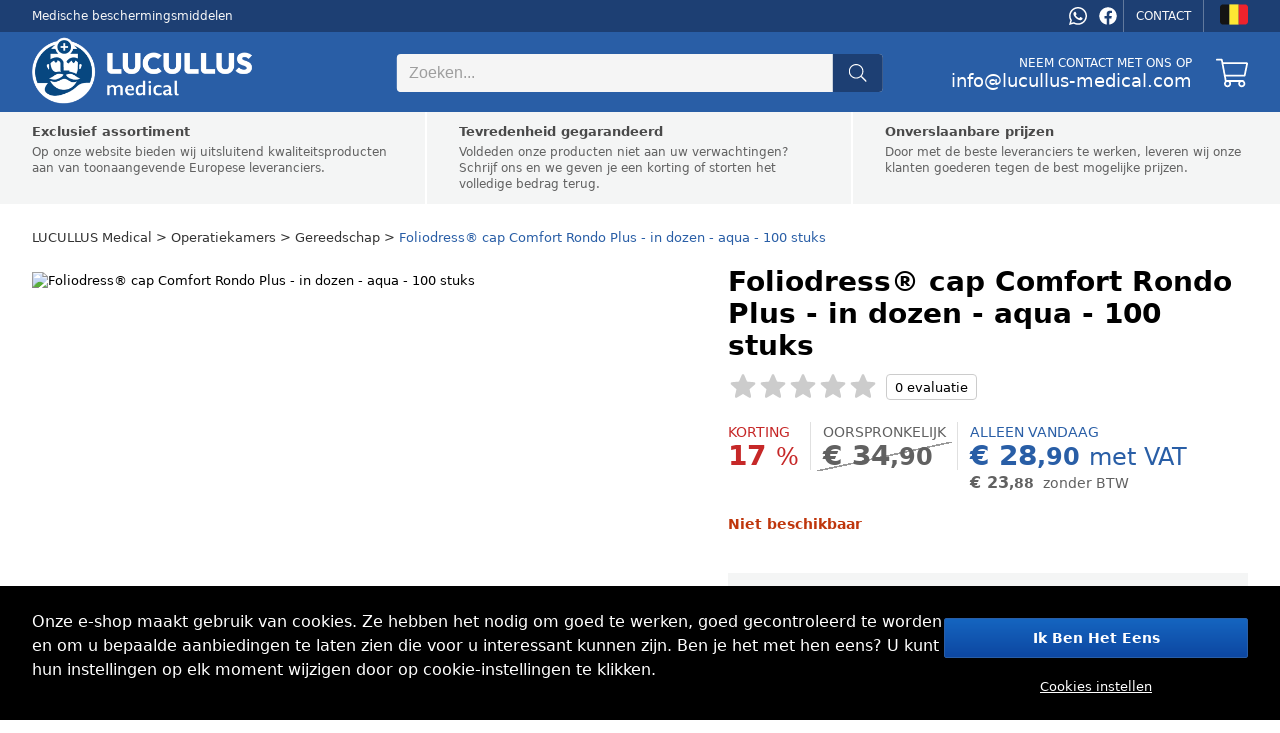

--- FILE ---
content_type: text/html; charset=utf-8
request_url: https://be.lucullus-medical.com/foliodress-kappe-comfort-rondo-plus-in-kartons-100-stuck-p70325
body_size: 22507
content:

<!DOCTYPE html>
<html lang="nl" data-country="BE" data-locale="nl" data-currency="EUR">
<head>
<meta charset="utf-8"/>
<meta name="viewport" content="width=device-width, initial-scale=1, maximum-scale=5, minimum-scale=1, shrink-to-fit=no"/>
<meta itemprop="accessibilityControl" content="fullKeyboardControl"/>
<meta itemprop="accessibilityControl" content="fullMouseControl"/>
<meta itemprop="accessibilityHazard" content="noFlashingHazard"/>
<meta itemprop="accessibilityHazard" content="noMotionSimulationHazard"/>
<meta itemprop="accessibilityHazard" content="noSoundHazard"/>
<meta itemprop="accessibilityAPI" content="ARIA"/>
<meta name="apple-mobile-web-app-capable" content="yes"/>
<meta name="apple-mobile-web-app-status-bar-style" content="black-translucent"/>
<title>Foliodress® cap Comfort Rondo Plus - in dozen - aqua - 100 stuks</title>
<meta name="description" content="Ronde pet, geschikt voor korter haar. Onze excuses, maar door beperkte beschikbaarheid van het product is het momenteel niet mogelijk om het in onze E-shop te"/>
<meta name="robots" content="all"/>
<link rel="canonical" href="https://be.lucullus-medical.com/foliodress-kappe-comfort-rondo-plus-in-kartons-100-stuck-p70325"/>
<meta property="og:type" content="website"/>
<meta property="og:title" content="Foliodress® cap Comfort Rondo Plus - in dozen - aqua - 100 stuks"/>
<meta property="og:description" content="Ronde pet, geschikt voor korter haar. Onze excuses, maar door beperkte beschikbaarheid van het product is het momenteel niet mogelijk om het in onze E-shop te"/>
<meta property="og:image" content="https://cdn.medical.lucullus.sk/foliodress-cap-comfort-rondo-plus-in-dozen-aqua-100-stuks-p301.jpg"/>
<meta property="og:url" content="https://be.lucullus-medical.com/foliodress-kappe-comfort-rondo-plus-in-kartons-100-stuck-p70325"/>
<meta property="og:site_name" content="LUCULLUS Medical"/>
<meta property="og:locale" content="nl_BE"/>
<meta name="twitter:card" content="summary"/>
<meta name="twitter:title" content="Foliodress® cap Comfort Rondo Plus - in dozen - aqua - 100 stuks"/>
<meta name="twitter:description" content="Ronde pet, geschikt voor korter haar. Onze excuses, maar door beperkte beschikbaarheid van het product is het momenteel niet mogelijk om het in onze E-shop te"/>
<meta name="twitter:image" content="https://cdn.medical.lucullus.sk/foliodress-cap-comfort-rondo-plus-in-dozen-aqua-100-stuks-p301.jpg"/>
<meta name="twitter:site" content="LUCULLUS Medical"/>
<link rel="alternate" hreflang="sk" href="https://sk.lucullus-medical.com/foliodress-cap-comfort-rondo-plus-v-odberovych-kartonoch-100-ks-p70325"/><link rel="alternate" hreflang="cs" href="https://cz.lucullus-medical.com/foliodress-cap-comfort-rondo-plus-v-kartonu-100-ks-p70325"/><link rel="alternate" hreflang="en" href="https://lucullus-medical.com/foliodress-cap-comfort-rondo-plus-in-cartons-100-pcs-p70325"/><link rel="alternate" hreflang="de-de" href="https://de.lucullus-medical.com/foliodress-kappe-comfort-rondo-plus-in-kartons-100-stuck-p70325"/><link rel="alternate" hreflang="de-at" href="https://at.lucullus-medical.com/foliodress-kappe-comfort-rondo-plus-in-kartons-100-stuck-p70325"/><link rel="alternate" hreflang="pl" href="https://pl.lucullus-medical.com/foliodress-cap-comfort-rondo-plus-w-kartonach-100-szt-p70325"/><link rel="alternate" hreflang="hu" href="https://hu.lucullus-medical.com/foliodress-sapka-comfort-rondo-plus-kartondobozban-100-db-p70325"/><link rel="alternate" hreflang="nl" href="https://be.lucullus-medical.com/foliodress-kappe-comfort-rondo-plus-in-kartons-100-stuck-p70325"/><link rel="alternate" hreflang="bg" href="https://bg.lucullus-medical.com/foliodress-shapka-comfort-rondo-plus-v-kartoneny-kutyy-100-br-p70325"/><link rel="alternate" hreflang="hr" href="https://hr.lucullus-medical.com/foliodress-cap-comfort-rondo-plus-in-cartons-100-pcs-p70325"/><link rel="alternate" hreflang="lv" href="https://lv.lucullus-medical.com/foliodress-vacins-comfort-rondo-plus-kartona-karbas-100-gab-p70325"/><link rel="alternate" hreflang="de" href="https://lu.lucullus-medical.com/foliodress-kappe-comfort-rondo-plus-in-kartons-100-stuck-p70325"/><link rel="alternate" hreflang="pt" href="https://pt.lucullus-medical.com/foliodress-cap-comfort-rondo-plus-in-cartons-100-pcs-p70325"/><link rel="alternate" hreflang="ro" href="https://ro.lucullus-medical.com/foliodress-cap-comfort-rondo-plus-in-cartons-100-pcs-p70325"/><link rel="alternate" hreflang="et" href="https://ee.lucullus-medical.com/foliodress-kork-comfort-rondo-plus-karbis-100-tk-p70325"/><link rel="alternate" hreflang="da" href="https://dk.lucullus-medical.com/foliodress-haette-comfort-rondo-plus-i-kartoner-100-stk-p70325"/><link rel="alternate" hreflang="el" href="https://gr.lucullus-medical.com/foliodress-kapaki-comfort-rondo-plus-se-xartokibwtia-100-temaxia-p70325"/><link rel="alternate" hreflang="es" href="https://es.lucullus-medical.com/foliodress-gorro-comfort-rondo-plus-en-cajas-de-carton-100-unidades-p70325"/><link rel="alternate" hreflang="fr" href="https://fr.lucullus-medical.com/foliodress-capuchon-comfort-rondo-plus-en-cartons-100-pcs-p70325"/><link rel="alternate" hreflang="it" href="https://it.lucullus-medical.com/foliodress-cuffia-comfort-rondo-plus-in-cartoni-100-pz-p70325"/><link rel="alternate" hreflang="nl-nl" href="https://nl.lucullus-medical.com/foliodress-cap-comfort-rondo-plus-in-dozen-100-stuks-p70325"/><link rel="alternate" hreflang="sv" href="https://se.lucullus-medical.com/foliodress-cap-comfort-rondo-plus-in-cartons-100-pcs-p70325"/><link rel="alternate" hreflang="sl" href="https://si.lucullus-medical.com/foliodress-cap-comfort-rondo-plus-in-cartons-100-pcs-p70325"/><link rel="alternate" hreflang="x-default" href="https://be.lucullus-medical.com/foliodress-kappe-comfort-rondo-plus-in-kartons-100-stuck-p70325"/>
<link rel="icon" href="https://cdn.medical.lucullus.sk/medical_favicon.png" sizes="16x16" type="image/png"/>
<link rel="sitemap" type="application/xml" title="Sitemap" href="/sitemap.xml"/>
<link rel="stylesheet" href="/data/styles/bundles/main.DlKTT9HRI4_OBdI2eqWxh6SISHM.min.css" media="screen"/>
<script id="9_HIyoXGOIZ19Ev25MN2Yx6J40A">function supportsEmoji(){const t=document.createElement("canvas").getContext("2d");return t.canvas.width=t.canvas.height=1,t.fillText("🇨🇭",-4,4),t.getImageData(0,0,1,1).data[3]>0}if(!supportsEmoji()){const t=document.createElement("style");t.textContent="@font-face\n            {\n                font-family: \"Twemoji Country Flags\";\n                unicode-range: U+1F1E6-1F1FF, U+1F3F4, U+E0062-E0063, U+E0065, U+E0067, U+E006C, U+E006E, U+E0073-E0074, U+E0077, U+E007F;\n                src: url('https://cdn.jsdelivr.net/npm/country-flag-emoji-polyfill@0.1/dist/TwemojiCountryFlags.woff2') format('woff2');\n                font-display: swap;\n            }",document.head.appendChild(t)}</script>
<script id="7TWmXoMt6zMD9D4CXBWHHK6XdDs">function LOG_ERROR(e){var n={message:e.message,filename:e.filename,line:e.lineno,column:e.colno,stack:e.stack,url:window.location.href,useragent:navigator.userAgent};if(navigator.sendBeacon)navigator.sendBeacon("/error",new Blob([JSON.stringify(n)],{type:"application/json"}));else{var o=new XMLHttpRequest;o.open("POST","/error",!0),o.setRequestHeader("Content-Type","application/json"),o.onload=function(){},o.send(JSON.stringify(n))}}window.addEventListener?window.addEventListener("error",LOG_ERROR):window.attachEvent&&window.attachEvent("onerror",LOG_ERROR);</script>
<script id="NnVToiQiwrbLkA45OMuGGLQGfaY">"undefined"!=typeof CSS&&CSS.supports&&CSS.supports("display","contents")||(document.onreadystatechange=function(){if("interactive"===document.readyState){var e=document.createElement("div");e.classList.add("unsupported-browser"),e.innerHTML="<div>"+Dictionaries.browserhandle+'<div><a href="https://www.google.com/chrome" title="Google Chrome"><img src="https://ssl.gstatic.com/subscriptions/browsers/chrome_f134d00a78d7682ffb1785393257310f.jpg" alt="Google Chrome" />Google Chrome</a><a href="https://www.microsoft.com/edge" title="Microsoft Edge"><img src="https://ssl.gstatic.com/subscriptions/browsers/edge_948069d1beb0b1c1147b4d132ebc7581.jpg" alt="Microsoft Edge" />Microsoft Edge</a><a href="https://www.mozilla.com/firefox" title="Mozilla Firefox"><img src="https://ssl.gstatic.com/subscriptions/browsers/firefox_78b439ab8c80ef87116e9ff3b6d19b68.jpg" alt="Mozilla Firefox" />Mozilla Firefox</a></div></div>',document.body.appendChild(e);var o={description:"Unsupported browser",fatal:!0};if(void 0!==window.HKGreen&&void 0!==window.HKGreen.Analytics)try{HKGreen.Analytics.exception(o)}catch(e){}else window.addEventListener("hkgreen-analytics-onload",(()=>{try{HKGreen.Analytics.exception(o)}catch(e){}}),{once:!0})}});</script>
<script>(function(){var dictionaries={"browserhandle":"<h1>Uw Browser wordt niet Ondersteund</h1><p>Installeer een van deze browsers om onze site te gebruiken</p>","search":{"placeholder":"Zoeken","messages":{"no-products":"Er zijn geen producten gevonden","found-categories":"Gevonden categorieën","no-categories":"Geen categorieën gevonden","found-articles":"Gevonden artikelen","no-articles":"Geen artikelen gevonden","show-more":"Laat meer zien ..."}},"addRating":{"title":"Een beoordeling toevoegen","send":"Versturen","close":"Dichtbij","customer-name":"Naam en achternaam","email":"E-mail","overall-rating":"Algemene beoordeling","overall-impression":"Algemene indruk","pros":"Pluspunten","cons":"nadelen","tip":"Schrijf de voor- en nadelen, elk punt op één regel. Laat leeg als je niets kunt bedenken.","from":"van","messages":{"success":"Beoordeling succesvol toegevoegd","already-voted":"Je hebt dit product al beoordeeld","error":"Kan beoordeling niet toevoegen, probeer het opnieuw"}},"addToCart":{"title":"Het product is succesvol toegevoegd aan de winkelwagen!","show-cart":"Bekijk winkelwagen","continue-shopping":"doorgaan met winkelen"},"deleteFromCart":{"title":"Weet je zeker dat je het product uit de winkelwagen wilt verwijderen?","delete":"Verwijderen","close":"Dichtbij"},"changePayment":{"title":"Kies een nieuwe betaalmethode","change":"Verandering","close":"Dichtbij"},"restoreOrder":{"title":"Weet je zeker dat je je bestelling wilt verlengen?","restore":"Herstellen","close":"Dichtbij"},"cancelOrder":{"title":"Weet je zeker dat je de bestelling wilt annuleren?","cancel":"Annuleren","close":"Dichtbij"},"claimOrder":{"title":"Kies producten om over te klagen","reclaim":"Klagen","close":"Dichtbij"},"returnOrder":{"title":"Kies producten om te retourneren","return":"Terug geven","close":"Dichtbij"},"orderLog":{"success":"Bestelling succesvol bijgewerkt","error":"Bijwerken van bestelling mislukt"},"packeta":{"city-point-placeholder":"selecteer de stad van de apotheek","point-placeholder":"selecteer het afleveradres"},"phoneValidation":{"title":"We hebben je telefoonnummer aangepast","text":"Is dit uw telefoonnummer?","yes":"Ja","no":"Niet"},"couponValidation":{"success":"Gefeliciteerd, uw korting is succesvol toegepast!","invalid":"Sorry, de opgegeven coupon is ongeldig","close":"Dichtbij"}};window.Dictionaries=dictionaries;})();</script>

<script id="g6-FiNsVvpqVCXGBHCpaYCPxvHw">window.executeScript=function(e){var t=document.createElement("script");t.text=e.text,[...e.attributes].forEach((e=>t.setAttribute(e.name,e.value))),e.parentNode.replaceChild(t,e)},window.executeScripts=function(e){e&&void 0!==e.tagName&&"script"==e.tagName.toLowerCase()?executeScript(e):e.nodeType!==Node.TEXT_NODE&&[...e.getElementsByTagName("script")].forEach((e=>executeScript(e)))},(Node||Element).prototype.replaceWithHTML=function(e){e=e.replace(/<[s]tyle[^>]*>[\s\S]*?<\/[s]tyle>/g,"");var t=document.createElement("div");t.innerHTML=e;var r=[...t.childNodes];for(var o of r)this.parentNode.insertBefore(o,this);for(var a of(this.remove(),r))executeScripts(a);window.lazyLoad&&window.lazyLoad()},(Node||Element).prototype.parentSelector=function(e){for(var t=this.parentNode;t;){if(t.matches&&t.matches(e))return t;t=t.parentNode}};</script>

<style>
body{grid-template-areas:"header" "benefits" "breadcrumbs" "main" "related" "footer";grid-template-columns:1fr!important}@media (min-width:768px){body{grid-template-rows:auto auto auto 1fr auto auto auto auto}}@media not all and (min-width:768px){body{grid-template-areas:"header" "breadcrumbs" "menu" "main" "reviews" "benefits" "related" "footer";row-gap:0}}@media (min-width:768px){body>nav.Breadcrumbs{margin-top:-24px;margin-bottom:24px}body nav#Menu{display:none}}aside.Products-Slider,main{--background:var( --content-bg );--background-alternate:var( --content-alternate-bg );--background-overlay:var( --content-overlay-bg );--heading-color:var( --content-heading-color );--color:var( --content-color )}@media not all and (min-width:768px){aside.Products-Slider,main{--background:var( --mobile-content-bg, --content-bg );--background-alternate:var( --mobile-content-alternate-bg, --content-alternate-bg );--heading-color:var( --mobile-content-heading-color, --content-heading-color );--color:var( --mobile-content-color, --content-color )}}main{grid-area:main;position:relative;display:grid;color:var(--color)}main:before{position:absolute;content:'';background:0 0}main.loading:before{z-index:1;top:0;left:0;width:100%;height:100%;background:rgba(255,255,255,.75);transition:background 500ms;pointer-events:none}@media (min-width:768px){main{grid-gap:48px}main h2.Label{margin-bottom:24px}}@media not all and (min-width:768px){main{row-gap:8vw}main h2.Label{margin-bottom:4vw}}@media (min-width:768px){main div.sticky>*{position:-webkit-sticky;position:sticky;top:24px}}@media not all and (min-width:768px){main div.sticky{display:contents}}main #ProductDetailGallery{grid-row-start:1}@media (min-width:768px){main #ProductDetailGallery{grid-column-start:1;grid-column-end:2}}@media screen and (max-width:1216px) and (min-width:768px){main #ProductDetailGallery{margin:0 24px}}main #ProductDetailInfo{display:flex;flex-wrap:wrap;flex-direction:column;grid-row-start:1;width:520px}main #ProductDetailInfo h1{width:100%;margin-bottom:12px}@media not all and (min-width:768px){main #ProductDetailInfo h1{margin-bottom:4vw}}main #ProductDetailInfo .ProductRating{width:100%;margin-bottom:24px}@media not all and (min-width:768px){main #ProductDetailInfo .ProductRating{margin-bottom:8vw}}main #ProductDetailInfo .ProductStockCount,main #ProductDetailInfo .piece-price,main #ProductDetailInfo .shipping{font-size:14px;line-height:18px;margin-bottom:8px}@media not all and (min-width:768px){main #ProductDetailInfo .ProductStockCount,main #ProductDetailInfo .piece-price,main #ProductDetailInfo .shipping{font-size:3.5vw;line-height:4.5vw;margin-bottom:2vw}}main #ProductDetailInfo .ProductStockCount>span,main #ProductDetailInfo .piece-price>span,main #ProductDetailInfo .shipping>span{font-weight:700;padding-left:4px}@media not all and (min-width:768px){main #ProductDetailInfo .ProductStockCount>span,main #ProductDetailInfo .piece-price>span,main #ProductDetailInfo .shipping>span{padding-left:1vw}}main #ProductDetailDescription a,main #ProductDetailInfo .ProductStockCount .green,main #ProductDetailInfo .piece-price .green,main #ProductDetailInfo .shipping .green{color:var(--highlighted-color)}main #ProductDetailInfo .ProductStockCount.red,main #ProductDetailInfo .piece-price.red,main #ProductDetailInfo .shipping.red{font-weight:700;color:#bf360c}main #ProductDetailInfo .piece-price .pprice{font-size:18px}@media not all and (min-width:768px){main #ProductDetailInfo .piece-price .pprice{font-size:4.5vw}}main #ProductDetailInfo .price{color:var(--highlighted-color);font-size:28px;line-height:32px;margin-bottom:24px;font-weight:500;white-space:nowrap}@media not all and (min-width:768px){main #ProductDetailInfo .price{font-size:7vw;line-height:8vw;margin-bottom:8vw}}main #ProductDetailInfo .price>span{font-weight:700}main #ProductDetailInfo .price>.vat{font-size:24px;font-weight:500}@media not all and (min-width:768px){main #ProductDetailInfo .price>.vat{font-size:5vw}}main #ProductDetailInfo .price.no-vat{color:var(--content-alternate-color);line-height:16px!important}@media not all and (min-width:768px){main #ProductDetailInfo .price.no-vat{line-height:4vw!important}}main #ProductDetailInfo .price.no-vat>span.contents{font-size:16px!important;line-height:16px!important}@media not all and (min-width:768px){main #ProductDetailInfo .price.no-vat>span.contents{font-size:4vw!important;line-height:4vw!important}}main #ProductDetailInfo .price.no-vat>span.vat{font-size:14px!important;line-height:16px!important}@media not all and (min-width:768px){main #ProductDetailInfo .price.no-vat>span.vat{font-size:3.5vw;line-height:4vw!important}}main #ProductDetailInfo .discount{display:flex;flex-wrap:wrap;row-gap:24px;margin-bottom:24px}@media not all and (min-width:768px){main #ProductDetailInfo .discount{margin-bottom:8vw;row-gap:4vw}}main #ProductDetailInfo .discount>div.before,main #ProductDetailInfo .discount>div.percentage,main #ProductDetailInfo .discount>div.prices{position:relative;display:flex;flex-direction:column;line-height:20px;font-size:14px;font-weight:600;justify-content:flex-start;margin-right:12px;padding-right:12px}main #ProductDetailInfo .discount>div.before:after,main #ProductDetailInfo .discount>div.percentage:after{content:'';position:absolute;top:0;right:0;width:1px;background:#e0e0e0;height:48px}main #ProductDetailInfo .discount>div.prices:after{position:absolute;top:0;right:0;width:1px;background:#e0e0e0;height:48px}@media not all and (min-width:768px){main #ProductDetailInfo .discount>div.before:after,main #ProductDetailInfo .discount>div.percentage:after,main #ProductDetailInfo .discount>div.prices:after{height:10vw}main #ProductDetailInfo .discount>div.before,main #ProductDetailInfo .discount>div.percentage,main #ProductDetailInfo .discount>div.prices{font-size:3vw;line-height:4vw;margin-right:2vw;padding-right:2vw}}main #ProductDetailInfo .discount>div.before>div>span.contents,main #ProductDetailInfo .discount>div.percentage>div>span.contents,main #ProductDetailInfo .discount>div.prices>div>span.contents{font-size:28px;line-height:28px;position:relative}@media not all and (min-width:768px){main #ProductDetailInfo .discount>div.before>div>span.contents,main #ProductDetailInfo .discount>div.percentage>div>span.contents,main #ProductDetailInfo .discount>div.prices>div>span.contents{font-size:6vw;line-height:6vw}}main #ProductDetailInfo .discount>div.before>div>span:not(.contents),main #ProductDetailInfo .discount>div.percentage>div>span:not(.contents),main #ProductDetailInfo .discount>div.prices>div>span:not(.contents){font-size:24px;font-weight:500}@media not all and (min-width:768px){main #ProductDetailInfo .discount>div.before>div>span:not(.contents),main #ProductDetailInfo .discount>div.percentage>div>span:not(.contents),main #ProductDetailInfo .discount>div.prices>div>span:not(.contents){font-size:5vw}}main #ProductDetailInfo .discount>div.before>span,main #ProductDetailInfo .discount>div.percentage>span{text-transform:uppercase;line-height:20px;font-size:14px;font-weight:500}main #ProductDetailInfo .discount>div.prices>span{text-transform:uppercase}@media not all and (min-width:768px){main #ProductDetailInfo .discount>div.before>span,main #ProductDetailInfo .discount>div.percentage>span,main #ProductDetailInfo .discount>div.prices>span{font-size:3vw;line-height:4vw}}main #ProductDetailInfo .discount>div.percentage{color:#c62828}main #ProductDetailInfo .discount>div.before{color:var(--content-alternate-color)}main #ProductDetailInfo .discount>div.before>div{position:relative}main #ProductDetailInfo .discount>div.before>div:before{content:"";display:inline-block;position:absolute;left:50%;margin-left:-55%;top:0;width:110%;height:100%;background:linear-gradient(to left top,transparent 48.5%,#999 48.5%,#999 51.5%,transparent 51.5%)}main #ProductDetailInfo .discount>div.prices:after{content:unset}main #ProductDetailInfo .discount>div.prices>span{line-height:20px;font-size:14px;font-weight:500;color:var(--highlighted-color)}@media not all and (min-width:768px){main #ProductDetailInfo .discount>div.prices>span{font-size:3vw;line-height:4vw}}main #ProductDetailInfo .discount>div.prices>.price{font-size:28px;line-height:28px;margin:0}@media not all and (min-width:768px){main #ProductDetailInfo .discount>div.prices>.price{font-size:6vw;line-height:6vw}}main #ProductDetailInfo .discount>div.prices>.vat{color:#777;font-size:14px;font-weight:300}@media not all and (min-width:768px){main #ProductDetailInfo .discount>div.prices>.vat{font-size:3vw}}main #ProductDetailInfo .cart{display:flex;justify-content:space-between;align-items:center;margin-top:24px;column-gap:24px}@media not all and (min-width:768px){main #ProductDetailInfo .cart{margin-top:4vw;column-gap:4vw}}main #ProductDetailInfo .cart .cart-quantity{--form-number-height:52px;--form-number-width:192px;--form-border-color:#ccc;--form-font-size:16px;--form-hover-background:#e8ebeb;--form-border-radius:4px;--form-hover-color:black;--form-focus-color:black;--form-focus-background:#d4d6d6}main #ProductDetailInfo .cart .cart-quantity>*{box-sizing:border-box}@media not all and (min-width:768px){main #ProductDetailInfo .cart .cart-quantity{--form-number-height:12vw;--form-number-width:40vw}}main #ProductDetailInfo .cart>button{position:relative;--form-button-border-color:#1976D2;--form-button-background:#1976D2;--form-button-height:52px;--form-button-border-radius:4px;--form-button-font-size:16px;--form-button-font-weight:500;--form-button-inner-height:50px;letter-spacing:.025em;padding-left:var(--form-button-inner-height);padding-right:0;transition:background 250ms,border 250ms}main #ProductDetailInfo .cart>button i{position:absolute;top:0;left:0;height:var(--form-button-inner-height);width:var(--form-button-inner-height);--icon-width:var(--form-button-inner-height);--icon-height:var(--form-button-inner-height);--icon-mask-size:24px 24px;background:#1565c0;transition:background 250ms}main #ProductDetailInfo .cart>button:hover{--form-button-background:#0D47A1;--form-button-border-color:#0D47A1}@media not all and (min-width:768px){main #ProductDetailInfo .cart>button{--icon-mask-size:6vw 6vw;--form-button-height:12vw;--form-button-font-size:4vw;--form-button-inner-height:calc( 12vw - 2px)}}main #ProductDetailInfo .cart>button[disabled]{transition:unset}main #ProductDetailInfo .cart>button[disabled]>i{transition:unset;display:flex}main #ProductDetailInfo .cart>button[disabled]>i:before{content:'';width:24px;height:24px;background:var(--progress-color, white);-webkit-mask-image:url([data-uri]);mask-image:url([data-uri]);-webkit-mask-repeat:no-repeat;mask-repeat:no-repeat;-webkit-mask-size:100%;mask-size:100%;margin:auto}main #ProductDetailInfo .info-log{display:flex;flex-direction:column;padding:12px;background:var(--background-alternate);margin-top:8px;margin-bottom:12px;gap:12px}@media not all and (min-width:768px){main #ProductDetailInfo .info-log{padding:4vw;margin:2vw -4vw;gap:4vw}}main #ProductDetailInfo .info-log>div{display:flex;justify-content:space-between;align-items:center;font-size:16px;line-height:24px}@media not all and (min-width:768px){main #ProductDetailInfo .info-log>div{font-size:4vw;line-height:6vw}}main #ProductDetailInfo .info-log>div:not(:last-child){border-bottom:1px solid #fff;padding-bottom:12px}@media not all and (min-width:768px){main #ProductDetailInfo .info-log>div:not(:last-child){padding-bottom:4vw}}main #ProductDetailInfo .info-log>div>div{display:flex;flex-direction:column;position:relative;padding-left:48px}@media not all and (min-width:768px){main #ProductDetailInfo .info-log>div>div{padding-left:12vw}}main #ProductDetailInfo .info-log>div>div>i{position:absolute;left:-6px;top:50%;transform:translateY(-50%);font-size:24px;line-height:24px;width:48px;height:48px;color:var(--content-color);display:flex;align-items:center;justify-content:center;font-weight:300}@media not all and (min-width:768px){main #ProductDetailInfo .info-log>div>div>i{left:-2vw;font-size:6vw;line-height:6vw;width:12vw;height:12vw}}main #ProductDetailInfo .info-log>div>div>span{font-size:14px;line-height:22px}@media not all and (min-width:768px){main #ProductDetailInfo .info-log>div>div>span{font-size:3.5vw;line-height:5.5vw}}main #ProductDetailInfo .info-log>div>div>span>a{color:var(--highlighted-color);white-space:nowrap;font-weight:700}@media not all and (min-width:768px){main #ProductDetailInfo{width:100%;grid-row-start:2}}@media (min-width:768px){main #ProductDetailInfo{grid-column-start:2;grid-column-end:3}}main #ProductVariants{margin-bottom:32px}@media not all and (min-width:768px){main #ProductVariants{margin-bottom:4vw}}@media (min-width:768px){main #ProductVariants{margin-top:-32px}}main #ProductVariants strong{text-transform:lowercase;font-size:16px;line-height:24px;margin-bottom:12px;display:block}main #ProductVariants strong>span{text-transform:capitalize}@media not all and (min-width:768px){main #ProductVariants strong{font-size:4.5vw;line-height:7vw;margin-bottom:2vw}}@media (min-width:768px){main #ProductVariants strong{margin-top:32px}}main #ProductVariants .Variants{display:flex;flex-wrap:wrap;grid-gap:12px}@media not all and (min-width:768px){main #ProductVariants .Variants{grid-gap:2vw}}main #ProductVariants .Variants>a{font-weight:500;font-size:16px;line-height:28px;color:var(--content-alternate-color);border:1px solid var(--border-color);border-radius:4px;display:inline-block;padding:4px 12px;user-select:none;white-space:nowrap;transition:all 200ms ease-in-out;min-width:24px;text-align:center}@media not all and (min-width:768px){main #ProductVariants .Variants>a{padding:1.5vw 2vw;font-size:4vw;line-height:8vw;min-width:8vw}}main #ProductVariants .Variants>a:hover{color:#0d47a1;border-color:#90caf9;background:#90caf9}main #ProductVariants .Variants>a.active{color:#fff;border-color:var(--highlighted-bg);background:var(--highlighted-bg)}main #ProductVariants .Variants>a.disabled{background:rgba(0,0,0,.035);color:#aaa;opacity:.7}main #ProductDetailDescription{grid-row-start:2;width:648px;text-align:justify;font-weight:400;font-size:16px;line-height:24px;margin-bottom:8px;color:var(--content-color)}main #ProductDetailDescription h3{font-size:18px;margin-bottom:12px;margin-top:32px}main #ProductDetailDescription img{width:100%}main #ProductDetailDescription ul{margin:24px 0;padding-left:20px;list-style:none}main #ProductDetailDescription ul li:before{content:"\2022";color:#008ecf;font-weight:700;display:inline-block;width:20px;font-size:24px;line-height:24px;margin-left:-20px}main #ProductDetailDescription ul li strong{font-weight:400}@media not all and (min-width:768px){main #ProductDetailDescription{width:100%;grid-row-start:4;font-size:4vw;line-height:6.5vw}}@media (min-width:768px){main #ProductDetailDescription{grid-column-start:1;grid-column-end:2}}main #ProductDetailParameters{grid-row-start:2;width:520px}@media (min-width:768px){main #ProductDetailParameters{grid-column-start:2;grid-column-end:3}}@media not all and (min-width:768px){main #ProductDetailParameters{width:100%;grid-row-start:3}}main #ProductDetailParameters table{margin:0 -8px 32px;width:calc(100% + 16px);border-spacing:0;border-collapse:collapse}main #ProductDetailParameters table tr:nth-child(odd){background:var(--background-alternate)}main #ProductDetailParameters table td{height:40px;padding:0 8px;font-size:14px;line-height:20px}main #ProductDetailParameters table td:last-child{text-align:right;font-weight:700}main #ProductDetailParameters table td[itemprop=value]:after{content:attr(data-unit)}@media not all and (min-width:768px){main #ProductDetailParameters table{margin:0 -4vw;margin-bottom:8vw;width:100vw}main #ProductDetailParameters table td{height:12vw;font-size:3.5vw;line-height:5vw;padding:0 4vw}}.Products-Slider{width:100%;display:grid;row-gap:24px;grid-auto-rows:min-content}@media not all and (min-width:768px){.Products-Slider{row-gap:4vw}}.latest{grid-area:latest}.related{grid-area:related}@media screen and (max-width:1216px) and (min-width:768px){main{grid-template-columns:calc(45% - 24px) calc(55% - 24px)}main #ProductDetailDescription,main #ProductDetailGallery,main #ProductDetailInfo,main #ProductDetailParameters{width:100%}.Product-Review,.Products-Slider{--width:100%}}
.Gallery{position:relative;width:648px;height:768px;overflow:hidden;user-select:none;-moz-user-select:none;-webkit-user-select:none;-ms-user-select:none;background:0 0;transition:background 500ms cubic-bezier(.4,0,.22,1);font-family:-apple-system,system-ui,BlinkMacSystemFont,"Segoe UI",Roboto,"Helvetica Neue",Arial,sans-serif}@media not all and (min-width:768px){.Gallery{width:100vw;height:calc(100vw + 8vw);margin:0 -4vw;--gallery-thumbnails-size:4vw;--selection-highlight:var( --highlighted-bg )}}.Gallery.overlay{position:fixed;width:auto;height:auto;top:0;left:0;right:0;bottom:0;z-index:9999;background:#000}.Gallery.single{height:648px}@media not all and (min-width:768px){.Gallery.single{width:100vw;height:100vw}}.Gallery.single>.GalleryCarousel{height:100%}@media not all and (min-width:768px){.Gallery.single>.GalleryCarousel{height:100vw}}.Gallery.single>.GalleryThumbnails{display:none}.Gallery>.GalleryCarousel{position:absolute;top:0;left:0;width:100%;height:calc(100% - var(--gallery-thumbnails-size, 96px ) - var(--gallery-thumbnails-margin, 24px ));overflow-x:scroll;align-items:center;scroll-snap-type:x mandatory;-ms-overflow-style:none;scrollbar-width:none}.Gallery>.GalleryCarousel::-webkit-scrollbar,.Gallery>.GalleryCarousel>picture::-webkit-scrollbar{display:none}@media not all and (min-width:768px){.Gallery>.GalleryCarousel{width:100vw;height:100vw}}.Gallery>.GalleryCarousel:before{content:'';padding-left:calc(100%*var(--slides, 0 ))}.Gallery>.GalleryCarousel:not(.inited):after{content:'';position:absolute;top:0;left:100%;padding-left:calc(100%);scroll-snap-align:start;scroll-snap-stop:always}.Gallery>.GalleryCarousel>picture{position:absolute;top:0;left:calc(100%*var(--index, 0 ));display:flex;align-items:center;justify-content:center;scroll-snap-align:start;scroll-snap-stop:always;width:100%;height:100%;overflow:scroll;cursor:zoom-in;-ms-overflow-style:none;scrollbar-width:none}.Gallery>.GalleryCarousel>picture img{height:100%;width:100%;object-fit:contain}.Gallery>.GalleryThumbnails{display:flex;flex-direction:row;position:absolute;bottom:0;left:0;width:100%;height:var(--gallery-thumbnails-size, 96px );justify-content:flex-start;align-items:center}.Gallery>.GalleryThumbnails>a{position:relative;display:block;width:var(--gallery-thumbnails-size, 96px );min-width:var(--gallery-thumbnails-size, 96px );height:var(--gallery-thumbnails-size, 96px );overflow:hidden;margin-right:16px;cursor:zoom-in}.Gallery>.GalleryThumbnails>a:after{content:'';position:absolute;top:0;left:0;bottom:0;right:0;background:var(--content-overlay-light-bg)}.Gallery>.GalleryThumbnails>a>picture>img{position:absolute;width:calc(100% - 8px);height:calc(100% - 8px);margin:4px;background-color:#fff;object-fit:contain;opacity:calc(.8 + .2*var(--selection));transform:scale(calc(.75 + .25*var(--selection)))}@media not all and (min-width:768px){.Gallery>.GalleryThumbnails{pointer-events:none;justify-content:center}.Gallery>.GalleryThumbnails>a{width:calc(2.4vw*var(--scale, 1 ));min-width:calc(2.4vw*var(--scale, 1 ));height:calc(2.4vw*var(--scale, 1 ));margin:0 calc(.8vw*var(--scale, 1 ));border-radius:50%;background-color:#ccc}.Gallery>.GalleryThumbnails>a:after{content:'';position:absolute;width:100%;height:100%;opacity:var(--selection);background:var(--selection-highlight)}.Gallery>.GalleryThumbnails>a>picture>img{display:none}}
.Rating{display:flex;--rating-height:24px;--rating:0;width:calc(6.25*var(--rating-height));height:var(--rating-height);position:relative;margin:0}@media not all and (min-width:768px){.Rating{--rating-height:6vw}}.Rating:before{content:'';position:absolute;width:100%;height:100%;background:linear-gradient(90deg,#fbc02d 0%,#fbc02d calc(100%*var(--rating)),#ccc calc(100%*var(--rating)),#ccc 100%);mask-image:url(https://js.webergency.com/icons/star-1.svg);-webkit-mask-image:url(https://js.webergency.com/icons/star-1.svg);-webkit-mask-repeat:repeat-x;mask-repeat:repeat-x;-webkit-mask-size:contain;mask-size:contain}.Rating[onmousemove]:hover:before{cursor:pointer;background:linear-gradient(90deg,#f57f17 0%,#f57f17 calc(100%*var(--current-rating)),#ccc calc(100%*var(--current-rating)),#ccc 100%)}.Rating[data-reviews]:after{content:attr(data-reviews) " " attr(data-ratings);position:absolute;left:100%;height:100%;padding:0 8px;display:flex;align-items:center;justify-content:center;border:1px solid #ccc;border-radius:4px;margin-left:8px;white-space:nowrap}@media not all and (min-width:768px){.Rating[data-reviews]:after{padding:0 2vw;margin-left:2vw}}
.Product-Review{position:relative;display:flex;justify-content:space-between;flex-wrap:wrap;padding-bottom:48px;grid-column-start:1;grid-column-end:3;width:var(--width, 1216px)}@media not all and (min-width:768px){.Product-Review{padding-bottom:8vw;width:92vw}}.Product-Review>h2{width:100%;margin-bottom:24px}@media not all and (min-width:768px){.Product-Review>h2{margin-bottom:4vw}}.Product-Review>div.Review-Summary{width:372px}@media not all and (min-width:768px){.Product-Review>div.Review-Summary{width:100%}}.Product-Review>div.Review-Summary.unrated{width:100%}.Product-Review>div.Review-Summary>.Rating{--rating-height:28px;margin:12px auto}@media not all and (min-width:768px){.Product-Review>div.Review-Summary>.Rating{--rating-height:6.5vw;margin:2vw auto}}.Product-Review>div.Review-Summary>div.Rating-Value{align-items:center;font-size:24px;line-height:32px;text-align:center}@media not all and (min-width:768px){.Product-Review>div.Review-Summary>div.Rating-Value{font-size:6vw;line-height:8vw}}.Product-Review>div.Review-Summary>div.Rating-Count,.Product-Review>div.Review-Summary>div.Rating-Progress>span{display:block;width:100%;text-align:center;font-size:14px;line-height:28px;color:var(--content-alternate-color)}@media not all and (min-width:768px){.Product-Review>div.Review-Summary>div.Rating-Count{font-size:3.5vw;line-height:6vw}}.Product-Review>div.Review-Summary>div.Rating-Progress{display:flex;align-items:center;margin:12px 0}@media not all and (min-width:768px){.Product-Review>div.Review-Summary>div.Rating-Progress{margin:4vw 0}}.Product-Review>div.Review-Summary>div.Rating-Progress>span{width:24px;height:18px;line-height:18px;position:relative}@media not all and (min-width:768px){.Product-Review>div.Review-Summary>div.Rating-Progress>span{width:5vw;height:5vw;font-size:3.5vw;line-height:5vw}}.Product-Review>div.Review-Summary>div.Rating-Progress>span:first-child:before{content:'';position:absolute;left:16px;width:18px;height:18px;background:#fbc02d;mask-image:url(https://js.webergency.com/icons/star-1.svg);-webkit-mask-image:url(https://js.webergency.com/icons/star-1.svg);-webkit-mask-repeat:no-repeat;mask-repeat:no-repeat;-webkit-mask-size:contain;mask-size:contain}@media not all and (min-width:768px){.Product-Review>div.Review-Summary>div.Rating-Progress>span:first-child:before{left:3.5vw;width:5vw;height:5vw}}.Product-Review>div.Review-Summary>div.Rating-Progress>span:first-child{width:48px;text-align:left}@media not all and (min-width:768px){.Product-Review>div.Review-Summary>div.Rating-Progress>span:first-child{width:10vw}}.Product-Review>div.Review-Summary>div.Rating-Progress>span:last-child{font-weight:500;text-align:right}.Product-Review>div.Review-Summary>div.Rating-Progress progress[value]{-webkit-appearance:none;appearance:none;width:calc(100% - 48px);height:18px}@media not all and (min-width:768px){.Product-Review>div.Review-Summary>div.Rating-Progress progress[value]{width:calc(100% - 15vw);height:5vw}}.Product-Review>div.Review-Summary>div.Rating-Progress progress[value]::-webkit-progress-bar{background-color:#eee;border-radius:2px;box-shadow:0 2px 5px rgba(0,0,0,.25) inset}.Product-Review>div.Review-Summary>div.Rating-Progress progress[value]::-webkit-progress-value{border-radius:2px}.Product-Review>div.Review-Summary>div.Rating-Progress progress[value].color-5::-webkit-progress-value{background:#69b34c}.Product-Review>div.Review-Summary>div.Rating-Progress progress[value].color-4::-webkit-progress-value{background:#acb334}.Product-Review>div.Review-Summary>div.Rating-Progress progress[value].color-3::-webkit-progress-value{background:#ff8e15}.Product-Review>div.Review-Summary>div.Rating-Progress progress[value].color-2::-webkit-progress-value{background:#ff4e11}.Product-Review>div.Review-Summary>div.Rating-Progress progress[value].color-1::-webkit-progress-value{background:#ff0d0d}.Product-Review>div.Review-Summary>div.Add-Rating{display:flex;flex-direction:column;align-items:center;justify-content:center}.Product-Review>div.Review-Summary>div.Add-Rating>span{font-size:16px;line-height:32px}@media not all and (min-width:768px){.Product-Review>div.Review-Summary>div.Add-Rating>span{font-size:4vw;line-height:8vw}}.Product-Review>div.Review-Summary>div.Add-Rating>button{width:auto;text-transform:none;--form-button-padding:14px}@media not all and (min-width:768px){.Product-Review>div.Review-Summary>div.Add-Rating>button{--form-button-padding:3.5vw}}.Product-Review>aside.Reviews-Slider{width:calc(100% - 420px)}.Product-Review>aside.Reviews-Slider:before{content:unset}@media not all and (min-width:768px){.Product-Review>aside.Reviews-Slider{width:100%}}.Product-Review>aside.Reviews-Slider>div.Slider{height:100%;grid-auto-columns:calc((100% - 24px)/2)}@media not all and (min-width:768px){.Product-Review>aside.Reviews-Slider>div.Slider{margin-top:4vw;grid-auto-columns:100%}}
.Products-Slider{position:relative;padding-top:48px;padding-bottom:36px;width:var(--width, 1216px)}.Products-Slider>a:not(.call-to-action){color:var(--highlighted-color)}.Products-Slider .Slider{scroll-snap-type:x mandatory;scroll-behavior:smooth;-webkit-overflow-scrolling:touch;display:grid;grid-auto-columns:calc((100% - 4*24px)/5);width:100%;overflow:hidden;overflow-x:scroll;grid-auto-flow:column dense;grid-column-gap:24px;scrollbar-width:none}.Products-Slider .Slider::-webkit-scrollbar{display:none}@media (min-width:768px){.Products-Slider .Slider{padding-bottom:12px}}.Products-Slider .Slider>div.ProductListItem{display:contents}.Products-Slider .Slider>div.ProductListItem>.gallery{grid-row:1}.Products-Slider .Slider>div.ProductListItem>.name{grid-row:2}.Products-Slider .Slider>div.ProductListItem>.rating{grid-row:3}.Products-Slider .Slider>div.ProductListItem>.variants{display:none}.Products-Slider .Slider>div.ProductListItem>.price{grid-row:4}@media not all and (min-width:768px){.Products-Slider{width:92vw;padding:8vw 0}.Products-Slider .Slider{margin:0 -4vw;padding:0 4vw;grid-auto-columns:calc((100% - 2*4vw)/3);grid-column-gap:4vw;scroll-padding:0 4vw;scroll-snap-stop:always;grid-template-rows:max-content max-content auto auto}.Products-Slider .Slider:after{content:"";width:1px;margin-left:-1px}.Products-Slider .Slider>a:nth-child(3n)>.gallery{scroll-snap-align:start}}.Products-Slider:hover .Slider-arrow:not(.hidden){opacity:1;visibility:visible}
div.ProductListItem{text-decoration:none;outline:0;color:inherit;cursor:pointer;-moz-user-select:none;-webkit-user-select:none;-ms-user-select:none;user-select:none}div.ProductListItem>span{position:relative;display:block;text-align:center}div.ProductListItem>a{display:flex}div.ProductListItem>a .gallery{position:relative;box-sizing:border-box;height:0;width:100%;padding-top:100%;overflow:hidden;margin-bottom:8px;background:#fff}@media not all and (min-width:768px){div.ProductListItem>a .gallery{margin-bottom:2vw}}div.ProductListItem>a .gallery img{position:absolute;top:0;left:0;width:100%;height:100%;object-fit:contain}div.ProductListItem>a .gallery>.discount{position:absolute;top:13px;right:-28px;font-size:16px;line-height:22px;font-weight:700;background:#d50000;width:112px;height:32px;display:flex;align-items:center;justify-content:center;color:#fff;transform:rotate(45deg)}@media not all and (min-width:768px){div.ProductListItem>a .gallery>.discount{top:2.6vw;right:-5.6vw;font-size:3.2vw;line-height:4.4vw;width:22.4vw;height:6.4vw}}div.ProductListItem.background>a>.gallery:after{pointer-events:none;position:absolute;top:0;left:0;right:0;bottom:0;content:"";background-color:rgba(38,50,56,.05)}div.ProductListItem>.name{font-weight:500;font-size:14px;line-height:20px}@media not all and (min-width:768px){div.ProductListItem>.name{font-size:3.5vw;line-height:5vw;max-height:10vw;overflow:hidden;text-overflow:ellipsis;display:-webkit-box;-webkit-box-orient:vertical;-webkit-line-clamp:2;margin-bottom:2vw}}div.ProductListItem>.price{display:flex;flex-direction:column;font-weight:700;font-size:20px;line-height:24px;color:var(--highlighted-color)}div.ProductListItem>.price span.no-vat{color:var(--content-alternate-color);font-size:16px}@media not all and (min-width:768px){div.ProductListItem>.price span.no-vat{font-size:4vw}}div.ProductListItem>.price span>span.vat,div.ProductListItem>.variants>a{font-weight:500;font-size:11px;line-height:11px;white-space:nowrap}@media not all and (min-width:768px){div.ProductListItem>.price span>span.vat{font-size:3vw;line-height:3vw}}div.ProductListItem>.price .mobile{display:none}@media not all and (min-width:768px){div.ProductListItem>.price{font-size:5vw;line-height:6vw}div.ProductListItem>.price .mobile{display:flex}div.ProductListItem>.price .desktop{display:none}}div.ProductListItem>.variants{display:flex;flex-wrap:wrap;align-items:center;justify-content:center;grid-gap:12px;margin-bottom:8px;margin-top:8px}@media not all and (min-width:768px){div.ProductListItem>.variants{grid-gap:2vw;margin-bottom:2vw;margin-top:2vw}}div.ProductListItem>.variants>a{display:inline-block;font-size:16px;text-align:center;color:var(--content-alternate-color);user-select:none;transition:all 200ms ease-in-out;height:20px;line-height:20px;padding-left:4px;padding-right:4px}@media not all and (min-width:768px){div.ProductListItem>.variants>a{font-size:4vw;height:5vw;line-height:5vw;padding-left:1vw;padding-right:1vw}}div.ProductListItem>.variants>a:hover{color:#0d47a1}div.ProductListItem>.rating>.Rating{--rating-height:16px;margin:8px auto}@media not all and (min-width:768px){div.ProductListItem>.rating>.Rating{margin:2vw auto;--rating-height:3.2vw}}div.ProductListItem>.rating:not(.tooltip)>.Rating:after{display:none}
.cookie-submit-popup{--background:var( --consent-bg );--color:var( --consent-color )}@media not all and (min-width:768px){.cookie-submit-popup{--background:var( --mobile-consent-bg, --consent-bg );--color:var( --mobile-consent-color, --consent-color )}}.cookie-submit-popup{position:fixed;bottom:0;left:0;right:0;width:100%;z-index:998;background:var(--background);color:var(--color)}.cookie-submit-popup>div.cookies-popup-content{max-width:1216px;margin:auto;padding:24px;display:flex}@media not all and (min-width:768px){.cookie-submit-popup>div.cookies-popup-content{flex-direction:column;padding:4vw;padding-bottom:calc(4vw + (env(safe-area-inset-bottom)/2))}}.cookie-submit-popup>div.cookies-popup-content>p{color:var(--color)}@media (min-width:768px){.cookie-submit-popup>div.cookies-popup-content>p{width:75%}}@media not all and (min-width:768px){.cookie-submit-popup>div.cookies-popup-content>p{text-align:center}}.cookie-submit-popup>div.cookies-popup-content>div.cookies-popup-buttons{display:flex;align-items:center;justify-content:center;flex-direction:column}@media (min-width:768px){.cookie-submit-popup>div.cookies-popup-content>div.cookies-popup-buttons{width:25%}}.cookie-submit-popup>div.cookies-popup-content>div.cookies-popup-buttons>span{cursor:pointer;display:block;margin-top:12px;text-decoration:underline;font-size:13px;line-height:18px;white-space:nowrap;color:var(--color)}@media not all and (min-width:768px){.cookie-submit-popup>div.cookies-popup-content>div.cookies-popup-buttons>span{margin-top:4vw}}p.cookie-setting-text{font-size:14px;line-height:20px;max-width:700px;margin-top:12px;margin-bottom:32px}@media not all and (min-width:768px){p.cookie-setting-text{margin-top:4vw;margin-bottom:10vw}}div.cookies-setting-toggle-list{display:flex;flex-direction:column;max-width:700px}div.cookies-setting-toggle-list>div.toggle-row{display:flex;justify-content:space-between;margin-bottom:24px;align-items:center}@media not all and (min-width:768px){div.cookies-setting-toggle-list>div.toggle-row{flex-direction:column;align-items:flex-start;margin-bottom:8vw}}div.cookies-setting-toggle-list>div.toggle-row>div.toggle-text{display:flex;flex-direction:column;text-align:left;max-width:600px}div.cookies-setting-toggle-list>div.toggle-row>div.toggle-text div.toggle-title{font-size:18px;line-height:24px;font-weight:500;margin-bottom:4px}@media not all and (min-width:768px){div.cookies-setting-toggle-list>div.toggle-row>div.toggle-text div.toggle-title{margin-bottom:1vw}}div.cookies-setting-toggle-list>div.toggle-row>div.toggle-text div.toggle-text{font-size:14px;line-height:18px}@media not all and (min-width:768px){div.cookies-setting-toggle-list>div.toggle-row>div.toggle-text div.toggle-text{margin-bottom:2vw}}
button.Button{display:flex;flex-direction:row;justify-content:center;align-items:center;box-sizing:border-box;border:1px solid var(--form-button-border-color, var( --form-border-color, #1e87f0 ));background:var(--form-button-background, var( --form-highlight-background, #1e87f0 ));width:var(--form-button-width, var( --form-width, 100% ));min-width:var(--form-button-width, var( --form-width, unset ));height:var(--form-button-height, var( --form-height, 48px ));padding:0 var(--form-button-padding, var( --form-padding, 7px ));font-size:var(--form-button-font-size, var( --form-font-size, 14px ));color:var(--form-button-color, white );font-family:var(--form-button-font-family, var( --form-font-family, inherit ));font-weight:var(--form-button-font-weight, bold );border-radius:var(--form-button-border-radius, var( --form-border-radius, 2px ));margin:var(--form-button-margin, var( --form-margin, 8px 0 ));cursor:pointer;outline:0;-moz-user-select:none;-webkit-user-select:none;-ms-user-select:none;user-select:none}button.Button.inline{display:inline-flex}
label.Toggle{display:flex;flex-direction:row;justify-content:flex-start;align-items:center;font-size:var(--form-input-font-size, var( --form-font-size, 14px ));font-family:var(--form-input-font-family, var( --form-font-family, inherit ));margin:var(--form-input-margin, var( --form-margin, 8px 0 ));padding:0;cursor:pointer;pointer-events:none}label.Toggle.inline{display:inline-flex}label.Toggle>input{cursor:pointer;box-sizing:border-box;padding:0;outline:0;border:0;font-size:inherit;font-family:inherit;height:var(--form-toggle-size, var( --form-size, 24px ));width:calc(1.6*var(--form-toggle-size, var( --form-size, 24px )));margin:0 8px 0 0;border:1px solid var(--form-toggle-border-color, var( --form-border-color, #a8a8a8 ));border-radius:var(--form-toggle-size, var( --form-size, 24px ));background:var(--form-toggle-background, var( --form-background, #ccc ));-webkit-appearance:none;-moz-appearance:none;appearance:none;pointer-events:auto;background-image:url(data:image/svg+xml;charset=UTF-8,%3Csvg%20width%3D%2232%22%20height%3D%2232%22%20viewBox%3D%220%200%2032%2032%22%20xmlns%3D%22http%3A%2F%2Fwww.w3.org%2F2000%2Fsvg%22%3E%3Ccircle%20fill%3D%22%23fff%22%20cx%3D%2216%22%20cy%3D%2216%22%20r%3D%2214%22%20%2F%3E%3C%2Fsvg%3E);background-repeat:no-repeat;background-size:auto 100%;background-position:left;transition:background 250ms}label.Toggle>input:checked{background-color:var(--form-toggle-checked-background, var( --form-highlight-background, #1e87f0 ));background-position:right;border-color:var(--form-toggle-checked-border-color, var( --form-toggle-checked-background, var( --form-highlight-background, #1e87f0 )))}label.Toggle[data-label]:after{content:attr(data-label);pointer-events:auto;display:block}label.Toggle>*{pointer-events:auto}
</style>
<link rel="preload" href="/data/scripts/bundles/main.2vWZmSwa4Ey9_Zh3i2NX3TKZHIc.min.js" as="script"/>
<link rel="preload" href="https://js.webergency.com/analytics2.js?id=2" as="script"/>
</head>











<body itemscope itemtype="https://schema.org/WebPage">

<script id="72_mVPcpXK2Y9QPs3h7HR9l9_so">function initiate_countdown(t){let e=1728e5,a=Math.ceil(Date.now()/e)*e-72e5,n=t.querySelectorAll("span");!function t(){let e=Math.floor((a-Date.now())/1e3),o=Math.floor(e/3600).toString().padStart(2,"0")+(Math.floor(e/60)%60).toString().padStart(2,"0")+(e%60).toString().padStart(2,"0");for(let t=0;t<n.length;++t)n[t].dataset.current!=o[t]&&(n[t].dataset.last=n[t].dataset.current,n[t].dataset.current=o[t],"undefined"!==n[t].dataset.last&&(n[t].classList.remove("changed"),window.requestAnimationFrame((()=>{n[t].classList.add("changed")}))));setTimeout((()=>window.requestAnimationFrame(t)),1e3)}()}</script><header class="full-width-background" itemscope itemtype="https://schema.org/Organization">
<nav class="phone-nav full-width-background">
<div style="line-height:8vw">Medische beschermingsmiddelen</div>


</nav>
<nav class="full-width-background">
<div>Medische beschermingsmiddelen</div>


<div>
<a href="https://api.whatsapp.com/send?phone=info@lucullus-medical.com" target="_blank" title="WhatsApp" data-icon="whatsapp" rel="noopener"></a>
<a href="https://www.facebook.com/lucullus.medical" target="_blank" title="facebook" data-icon="facebook" rel="noopener"></a>


<a href="https://be.lucullus-medical.com/handige-links/over-bedrijf/contact" title="Contact">Contact</a>

<div class="dropdown">
<div class="countries">
<a href="https://lucullus-medical.com/foliodress-cap-comfort-rondo-plus-in-cartons-100-pcs-p70325" title="Foliodress® cap Comfort Rondo Plus - in cartons - aqua - 100 pieces" data-flag-after="🇪🇺">Europe</a><a href="https://be.lucullus-medical.com/foliodress-kappe-comfort-rondo-plus-in-kartons-100-stuck-p70325" title="Foliodress® cap Comfort Rondo Plus - in dozen - aqua - 100 stuks" data-flag-after="🇧🇪">België</a><a href="https://cz.lucullus-medical.com/foliodress-cap-comfort-rondo-plus-v-kartonu-100-ks-p70325" title="Foliodress® čepice Comfort Rondo Plus - v kartonu - aqua - 100 kusů" data-flag-after="🇨🇿">Česko</a><a href="https://dk.lucullus-medical.com/foliodress-haette-comfort-rondo-plus-i-kartoner-100-stk-p70325" title="Foliodress® hætte Comfort Rondo Plus - i kartoner - aqua - 100 stk." data-flag-after="🇩🇰">Danmark</a><a href="https://de.lucullus-medical.com/foliodress-kappe-comfort-rondo-plus-in-kartons-100-stuck-p70325" title="Foliodress® Kappe Comfort Rondo Plus - in Kartons - aqua - 100 Stück" data-flag-after="🇩🇪">Deutschland</a><a href="https://ee.lucullus-medical.com/foliodress-kork-comfort-rondo-plus-karbis-100-tk-p70325" title="Foliodress® müts Comfort Rondo Plus - karbis - akva - 100 tk." data-flag-after="🇪🇪">Eesti</a><a href="https://es.lucullus-medical.com/foliodress-gorro-comfort-rondo-plus-en-cajas-de-carton-100-unidades-p70325" title="Foliodress® cap Comfort Rondo Plus - en cartones - aqua - 100 unidades" data-flag-after="🇪🇸">España</a><a href="https://hr.lucullus-medical.com/foliodress-cap-comfort-rondo-plus-in-cartons-100-pcs-p70325" title="Foliodress® cap Comfort Rondo Plus - in cartons - aqua - 100 pieces" data-flag-after="🇭🇷">Hrvatska</a><a href="https://it.lucullus-medical.com/foliodress-cuffia-comfort-rondo-plus-in-cartoni-100-pz-p70325" title="Foliodress® cuffia Comfort Rondo Plus - in cartoni - acqua - 100 pezzi" data-flag-after="🇮🇹">Italia</a><a href="https://fr.lucullus-medical.com/foliodress-capuchon-comfort-rondo-plus-en-cartons-100-pcs-p70325" title="Foliodress® cap Comfort Rondo Plus - en cartons - aqua - 100 pièces" data-flag-after="🇫🇷">La France</a><a href="https://lv.lucullus-medical.com/foliodress-vacins-comfort-rondo-plus-kartona-karbas-100-gab-p70325" title="Foliodress® vāciņš Comfort Rondo Plus - kartona kārbās - 100 gab." data-flag-after="🇱🇻">Latvija</a><a href="https://lu.lucullus-medical.com/foliodress-kappe-comfort-rondo-plus-in-kartons-100-stuck-p70325" title="Foliodress® Kappe Comfort Rondo Plus - in Kartons - aqua - 100 Stück" data-flag-after="🇱🇺">Luxemburg</a><a href="https://hu.lucullus-medical.com/foliodress-sapka-comfort-rondo-plus-kartondobozban-100-db-p70325" title="Foliodress® sapka Comfort Rondo Plus - kartondobozban - aqua - 100 db" data-flag-after="🇭🇺">Magyarország</a><a href="https://nl.lucullus-medical.com/foliodress-cap-comfort-rondo-plus-in-dozen-100-stuks-p70325" title="Foliodress® cap Comfort Rondo Plus - in dozen - aqua - 100 stuks" data-flag-after="🇳🇱">Nederland</a><a href="https://at.lucullus-medical.com/foliodress-kappe-comfort-rondo-plus-in-kartons-100-stuck-p70325" title="Foliodress® Kappe Comfort Rondo Plus - in Kartons - aqua - 100 Stück" data-flag-after="🇦🇹">Österreich</a><a href="https://pl.lucullus-medical.com/foliodress-cap-comfort-rondo-plus-w-kartonach-100-szt-p70325" title="Foliodress® cap Comfort Rondo Plus - w kartonikach - aqua - 100 szt." data-flag-after="🇵🇱">Polska</a><a href="https://pt.lucullus-medical.com/foliodress-cap-comfort-rondo-plus-in-cartons-100-pcs-p70325" title="Foliodress® cap Comfort Rondo Plus - in cartons - aqua - 100 pieces" data-flag-after="🇵🇹">Portugal</a><a href="https://ro.lucullus-medical.com/foliodress-cap-comfort-rondo-plus-in-cartons-100-pcs-p70325" title="Foliodress® cap Comfort Rondo Plus - in cartons - aqua - 100 pieces" data-flag-after="🇷🇴">România</a><a href="https://si.lucullus-medical.com/foliodress-cap-comfort-rondo-plus-in-cartons-100-pcs-p70325" title="Foliodress® cap Comfort Rondo Plus - in cartons - aqua - 100 pieces" data-flag-after="🇸🇮">Slovenija</a><a href="https://sk.lucullus-medical.com/foliodress-cap-comfort-rondo-plus-v-odberovych-kartonoch-100-ks-p70325" title="Foliodress® cap Comfort Rondo Plus - v odberových kartónoch - aqua - 100 kusov" data-flag-after="🇸🇰">Slovensko</a><a href="https://se.lucullus-medical.com/foliodress-cap-comfort-rondo-plus-in-cartons-100-pcs-p70325" title="Foliodress® cap Comfort Rondo Plus - in cartons - aqua - 100 pieces" data-flag-after="🇸🇪">Sverige</a><a href="https://gr.lucullus-medical.com/foliodress-kapaki-comfort-rondo-plus-se-xartokibwtia-100-temaxia-p70325" title="Foliodress® καπάκι Comfort Rondo Plus - σε χαρτοκιβώτια - aqua - 100 τεμάχια" data-flag-after="🇬🇷">Ελλάδα</a><a href="https://bg.lucullus-medical.com/foliodress-shapka-comfort-rondo-plus-v-kartoneny-kutyy-100-br-p70325" title="Foliodress® капачка Comfort Rondo Plus - в картонени кутии - аква - 100 броя" data-flag-after="🇧🇬">България</a>
</div>
<div data-flag="🇧🇪"></div>
</div>
</div>
</nav>
<a href="javascript:Toggle_menu(&#039;menu&#039;,&#039;Menu&#039;);" title="Menu" class="menu-icon" data-icon="menu"></a>
<div class="Logo" itemprop="name">
<a rel="home" itemprop="url" href="https://be.lucullus-medical.com" title="Thuis" class="logo" style="--logo:url(&#039;https://cdn.medical.lucullus.sk/logo_desktop.png&#039;);--logo2x:url(&#039;https://cdn.medical.lucullus.sk/logo_desktop.png&#039;);--logoM:url(&#039;https://cdn.medical.lucullus.sk/logo_mobile.png&#039;);--logoM2x:url(&#039;https://cdn.medical.lucullus.sk/logo_mobile.png&#039;)">LUCULLUS Medical</a>
<meta itemprop="logo" content="https://cdn.medical.lucullus.sk/logo_desktop.png"/>
</div>

<form class="suggestor search" autocomplete="off" action="/" role="search" itemprop="potentialAction" itemscope itemtype="https://schema.org/SearchAction">
<meta itemprop="target" content="https://be.lucullus-medical.com/?search={search}"/>
<div class="autocomplete">
<input itemprop="query-input" aria-label="search" id="_Search" data-currency="€" type="text" name="search" placeholder="Zoeken..."/>
</div>
<button type="submit" data-icon="search" aria-label="search button"></button>
<i data-icon="cancel" class="menu-icon" onclick="Toggle_menu('search')"></i>
</form>


<div>
<div>
<span>Neem contact met ons op</span>
<a itemprop="email" href="mailto:info@lucullus-medical.com" title="Neem contact met ons op">info@lucullus-medical.com</a>
</div>
<a href="/cart" class="cart-icon" title="Winkelmandje" data-icon="cart">

<div class="badge" data-current="0" data-last="0"></div>

</a>
</div>
</header><div class="Footer-menu">
<div class="Product-Fixed">
<picture class="image">
<source sizes="(min-width: 768px) 64px, 9vw" srcset="https://cdn.medical.lucullus.sk/foliodress-cap-comfort-rondo-plus-in-dozen-aqua-100-stuks-p301.webp?size=64x 64w, https://cdn.medical.lucullus.sk/foliodress-cap-comfort-rondo-plus-in-dozen-aqua-100-stuks-p301.webp?size=128x 128w, https://cdn.medical.lucullus.sk/foliodress-cap-comfort-rondo-plus-in-dozen-aqua-100-stuks-p301.webp?size=96x 96w, https://cdn.medical.lucullus.sk/foliodress-cap-comfort-rondo-plus-in-dozen-aqua-100-stuks-p301.webp?size=192x 192w, https://cdn.medical.lucullus.sk/foliodress-cap-comfort-rondo-plus-in-dozen-aqua-100-stuks-p301.webp?size=256x 256w" type="image/webp"/><source sizes="(min-width: 768px) 64px, 9vw" srcset="https://cdn.medical.lucullus.sk/foliodress-cap-comfort-rondo-plus-in-dozen-aqua-100-stuks-p301.jpg?size=64x 64w, https://cdn.medical.lucullus.sk/foliodress-cap-comfort-rondo-plus-in-dozen-aqua-100-stuks-p301.jpg?size=128x 128w, https://cdn.medical.lucullus.sk/foliodress-cap-comfort-rondo-plus-in-dozen-aqua-100-stuks-p301.jpg?size=96x 96w, https://cdn.medical.lucullus.sk/foliodress-cap-comfort-rondo-plus-in-dozen-aqua-100-stuks-p301.jpg?size=192x 192w, https://cdn.medical.lucullus.sk/foliodress-cap-comfort-rondo-plus-in-dozen-aqua-100-stuks-p301.jpg?size=256x 256w" type="image/jpeg"/>
<img alt="Foliodress® cap Comfort Rondo Plus - in dozen - aqua - 100 stuks" src="https://cdn.medical.lucullus.sk/foliodress-cap-comfort-rondo-plus-in-dozen-aqua-100-stuks-p301.jpg?size=64x"/>

</picture>
<div class="info">
<span class="name">Foliodress® cap Comfort Rondo Plus - in dozen - aqua - 100 stuks</span>
<span class="price">€ 23<span style="font-size: 0.85em">,88</span><span class="vat"> zonder BTW</span></span>
</div>
</div>
</div>
<template id="menu-label">
<div class="Mobile-label">
<i data-icon="cancel" class="menu-icon"></i>
<span class="title">Menu</span>
</div>
</template>




<nav class="Breadcrumbs" aria-label="Breadcrumbs navigation">
<ol itemscope itemtype="https://schema.org/BreadcrumbList">
<li itemprop="itemListElement" itemscope itemtype="https://schema.org/ListItem">
<a itemprop="item" title="LUCULLUS Medical" href="/">
<span itemprop="name">LUCULLUS Medical</span>
</a>
<meta itemprop="position" content="1"/>
</li><li itemprop="itemListElement" itemscope itemtype="https://schema.org/ListItem">
<a itemprop="item" title="Operatiekamers" href="https://be.lucullus-medical.com/operatiekamers">
<span itemprop="name">Operatiekamers</span>
</a>
<meta itemprop="position" content="2"/>
</li><li itemprop="itemListElement" itemscope itemtype="https://schema.org/ListItem">
<a itemprop="item" title="Gereedschap" href="https://be.lucullus-medical.com/gereedschap">
<span itemprop="name">Gereedschap</span>
</a>
<meta itemprop="position" content="3"/>
</li><li itemprop="itemListElement" itemscope itemtype="https://schema.org/ListItem">
<a itemprop="item" title="Foliodress® cap Comfort Rondo Plus - in dozen - aqua - 100 stuks" href="https://be.lucullus-medical.com/foliodress-kappe-comfort-rondo-plus-in-kartons-100-stuck-p70325">
<span itemprop="name">Foliodress® cap Comfort Rondo Plus - in dozen - aqua - 100 stuks</span>
</a>
<meta itemprop="position" content="4"/>
</li>
</ol>
</nav>

<nav id="Menu" aria-label="Navigation" itemscope itemtype="https://schema.org/SiteNavigationElement">
<strong class="Label"></strong>


<ul class="Treemenu desktop">
<li class="">
<a itemprop="url" title="Nitril handschoenen" href="https://be.lucullus-medical.com/handschoenen">Handschoenen</a>
</li><li class="">
<a itemprop="url" title="Hartmann" href="https://be.lucullus-medical.com/hartmann">Hartmann</a>
</li><li class="">
<a itemprop="url" title="Futunatura" href="https://be.lucullus-medical.com/futunatura">Futunatura</a>
</li><li class="">
<a itemprop="url" title="Dr. Lucullus" href="https://be.lucullus-medical.com/dr-lucullus">Dr. Lucullus</a>
</li><li class="">
<a itemprop="url" title="STERIM" href="https://be.lucullus-medical.com/sterim">STERIM</a>
</li>

</ul>


<strong class="Sublabel"><i class="fa-regular fa-shop"></i><span>Categorieën</span></strong>
<ul class="Treemenu mobile">
<li class="">
<a itemprop="url" title="Nitril handschoenen" href="https://be.lucullus-medical.com/handschoenen">Handschoenen</a>
</li><li class="">
<a itemprop="url" title="Hartmann" href="https://be.lucullus-medical.com/hartmann">Hartmann</a>
</li><li class="">
<a itemprop="url" title="Futunatura" href="https://be.lucullus-medical.com/futunatura">Futunatura</a>
</li><li class="">
<a itemprop="url" title="Dr. Lucullus" href="https://be.lucullus-medical.com/dr-lucullus">Dr. Lucullus</a>
</li><li class="">
<a itemprop="url" title="STERIM" href="https://be.lucullus-medical.com/sterim">STERIM</a>
</li>

</ul><strong class="Sublabel"><i class="fa-regular fa-file-circle-info"></i><span>Handige links</span></strong>
<ul class="Treemenu mobile">
<li class="">
<a itemprop="url" title="Alles over winkelen" href="https://be.lucullus-medical.com/handige-links/alles-over-winkelen">Alles over winkelen</a>
</li><li class="">
<a itemprop="url" title="over bedrijf" href="https://be.lucullus-medical.com/handige-links/over-bedrijf">over bedrijf</a>
</li><li class="">
<a itemprop="url" title="Veel Gestelde Vragen" href="https://be.lucullus-medical.com/handige-links/veel-gestelde-vragen">Veel Gestelde Vragen</a>
</li>

</ul>
</nav>




<aside class="benefits">
<div data-icon="support">
<strong>Exclusief assortiment</strong>
<p>Op onze website bieden wij uitsluitend kwaliteitsproducten aan van toonaangevende Europese leveranciers.</p>
</div><div data-icon="coin">
<strong>Tevredenheid gegarandeerd</strong>
<p>Voldeden onze producten niet aan uw verwachtingen? Schrijf ons en we geven je een korting of storten het volledige bedrag terug.</p>
</div><div data-icon="levering">
<strong>Onverslaanbare prijzen</strong>
<p>Door met de beste leveranciers te werken, leveren wij onze klanten goederen tegen de best mogelijke prijzen.</p>
</div>
</aside>
<main itemtype="http://schema.org/Product" itemscope>

<meta itemprop="gtin13" content="4049500583749"/><meta itemprop="mpn" content="9924673"/>

<meta itemprop="productID" content="70325"/>
<meta itemprop="category" content="Operatiekamers &gt; Gereedschap"/>
<div style="display: none;" itemprop="offers" itemtype="http://schema.org/Offer" itemscope>
<link itemprop="url" href="https://be.lucullus-medical.com/foliodress-kappe-comfort-rondo-plus-in-kartons-100-stuck-p70325"/>
<meta itemprop="availability" content="https://schema.org/OutOfStock"/>
<meta itemprop="priceCurrency" content="EUR"/>
<meta itemprop="itemCondition" content="https://schema.org/NewCondition"/>
<meta itemprop="price" content="28.9"/>
<meta itemprop="priceValidUntil" content="2027-01-24T09:05:18.252Z"/>
<div itemprop="seller" itemtype="http://schema.org/Organization" itemscope>
<meta itemprop="name" content="LUCULLUS Medical - Medische beschermingsmiddelen"/>
</div>
</div>
<div style="display: none;" itemprop="brand" itemtype="http://schema.org/Brand" itemscope>
<meta itemprop="name" content="Hartmann"/>
</div>
<div class="sticky">

<div class="Gallery single" id="ProductDetailGallery" data-images="[{&quot;url&quot;:&quot;https://cdn.medical.lucullus.sk/foliodress-cap-comfort-rondo-plus-in-dozen-aqua-100-stuks-p301.jpg&quot;}]">
<div class="GalleryCarousel" ontouchstart="if( event.touches.length === 2 ){ window.Gallery.Overlay.open({ images: JSON.parse( this.parentNode.dataset.images )}) }" onclick="window.Gallery.Overlay.open({ images: JSON.parse( this.parentNode.dataset.images )})" style="--slides:1" onscroll="this.removeAttribute('onscroll'); window.Gallery.Carousel.init( this, { images: JSON.parse( this.parentNode.dataset.images )})">
<picture>
<source sizes="(min-width: 768px) 648px, 92vw" srcset="https://cdn.medical.lucullus.sk/foliodress-cap-comfort-rondo-plus-in-dozen-aqua-100-stuks-p301.webp?size=648x 648w, https://cdn.medical.lucullus.sk/foliodress-cap-comfort-rondo-plus-in-dozen-aqua-100-stuks-p301.webp?size=1296x 1296w, https://cdn.medical.lucullus.sk/foliodress-cap-comfort-rondo-plus-in-dozen-aqua-100-stuks-p301.webp?size=128x 128w, https://cdn.medical.lucullus.sk/foliodress-cap-comfort-rondo-plus-in-dozen-aqua-100-stuks-p301.webp?size=192x 192w, https://cdn.medical.lucullus.sk/foliodress-cap-comfort-rondo-plus-in-dozen-aqua-100-stuks-p301.webp?size=256x 256w, https://cdn.medical.lucullus.sk/foliodress-cap-comfort-rondo-plus-in-dozen-aqua-100-stuks-p301.webp?size=384x 384w, https://cdn.medical.lucullus.sk/foliodress-cap-comfort-rondo-plus-in-dozen-aqua-100-stuks-p301.webp?size=512x 512w, https://cdn.medical.lucullus.sk/foliodress-cap-comfort-rondo-plus-in-dozen-aqua-100-stuks-p301.webp?size=768x 768w, https://cdn.medical.lucullus.sk/foliodress-cap-comfort-rondo-plus-in-dozen-aqua-100-stuks-p301.webp?size=1024x 1024w" type="image/webp"/><source sizes="(min-width: 768px) 648px, 92vw" srcset="https://cdn.medical.lucullus.sk/foliodress-cap-comfort-rondo-plus-in-dozen-aqua-100-stuks-p301.jpg?size=648x 648w, https://cdn.medical.lucullus.sk/foliodress-cap-comfort-rondo-plus-in-dozen-aqua-100-stuks-p301.jpg?size=1296x 1296w, https://cdn.medical.lucullus.sk/foliodress-cap-comfort-rondo-plus-in-dozen-aqua-100-stuks-p301.jpg?size=128x 128w, https://cdn.medical.lucullus.sk/foliodress-cap-comfort-rondo-plus-in-dozen-aqua-100-stuks-p301.jpg?size=192x 192w, https://cdn.medical.lucullus.sk/foliodress-cap-comfort-rondo-plus-in-dozen-aqua-100-stuks-p301.jpg?size=256x 256w, https://cdn.medical.lucullus.sk/foliodress-cap-comfort-rondo-plus-in-dozen-aqua-100-stuks-p301.jpg?size=384x 384w, https://cdn.medical.lucullus.sk/foliodress-cap-comfort-rondo-plus-in-dozen-aqua-100-stuks-p301.jpg?size=512x 512w, https://cdn.medical.lucullus.sk/foliodress-cap-comfort-rondo-plus-in-dozen-aqua-100-stuks-p301.jpg?size=768x 768w, https://cdn.medical.lucullus.sk/foliodress-cap-comfort-rondo-plus-in-dozen-aqua-100-stuks-p301.jpg?size=1024x 1024w" type="image/jpeg"/>
<img itemprop="image" alt="Foliodress® cap Comfort Rondo Plus - in dozen - aqua - 100 stuks" src="https://cdn.medical.lucullus.sk/foliodress-cap-comfort-rondo-plus-in-dozen-aqua-100-stuks-p301.jpg?size=648x"/>

</picture>
</div>

</div>
</div>
<div class="sticky">
<div id="ProductDetailInfo">
<h1 itemprop="name">Foliodress® cap Comfort Rondo Plus - in dozen - aqua - 100 stuks</h1>
<div class="ProductRating">


<div class="Rating" onchange="Product.rate(70325,parseFloat( event.target.dataset.myRating ))" style="" data-reviews="0" data-ratings="evaluatie" onclick="Rating.click( event )" onmousemove="Rating.move( event )"></div>

</div>

<div class="discount">
<div class="percentage">
<span>Korting</span>
<div>
<span class="contents">
17
</span> <span>%</span>
</div>
</div>
<div class="before">
<span>Oorspronkelijk</span>
<div>
<span class="contents">
€ 34<span style="font-size: 0.85em">,90</span>
</span>
</div>
</div>
<div class="prices">
<span>Alleen vandaag</span>
<div class="price">
<span class="contents">€ 28<span style="font-size: 0.85em">,90</span></span>
<span class="vat"> met VAT</span>
</div>
<div class="price no-vat">
<span class="contents">€ 23<span style="font-size: 0.85em">,88</span></span>
<span class="vat"> zonder BTW</span>
</div>
</div>
</div>
<div class="shipping red">Niet beschikbaar</div>

<div class="cart">

</div>

<div class="info-log">
<div>
<div>
<i class="fa-regular fa-circle-info"></i>
<b>Laagste prijsgarantie</b>
<span>Voor dit product garanderen wij de laagste prijs op de markt.</span>
</div>
</div>
</div>
</div>
</div>
<div class="sticky">
<div id="ProductDetailDescription" class="changeable-block">
<h2 class="Label">Beschrijving</h2>
<div itemprop="description">
Ronde pet, geschikt voor korter haar. Onze excuses, maar door beperkte beschikbaarheid van het product is het momenteel niet mogelijk om het in onze E-shop te bestellen.
</div>
</div>
</div>
<div class="sticky">
<div id="ProductDetailParameters" class="changeable-block">


<h2 class="Label">Parameters:</h2>
<table>
<tbody>

<tr itemprop="additionalProperty" itemscope itemtype="http://schema.org/PropertyValue">
<td itemprop="name">EAN</td>
<td itemprop="value">4049500583749</td>
</tr>
<tr itemprop="additionalProperty" itemscope itemtype="http://schema.org/PropertyValue">
<td itemprop="name">MPN</td>
<td itemprop="value">9924673</td>
</tr>

</tbody>
</table>

</div>
</div>

<section class="Product-Review">

</section>
</main>

<aside id="related-products" class="Products-Slider full-width-background related" style="">
<h2 class="Label">Vergelijkbare producten</h2>
<div class="Slider" data-analytics-list="Vergelijkbare producten">

<div class="ProductListItem" onclick="window.location.href=&#039;https://be.lucullus-medical.com/gereedschap/mediset-voor-urinekatheterisatie-voor-eenmalig-gebruik-1-set-1-set-p70463&#039;">

<a title="MediSet® voor urinekatheterisatie voor eenmalig gebruik - 1 set - 1 set" href="https://be.lucullus-medical.com/gereedschap/mediset-voor-urinekatheterisatie-voor-eenmalig-gebruik-1-set-1-set-p70463">
<picture data-analytics-event="view_item_list" data-analytics-data="{&quot;id&quot;:&quot;70463&quot;,&quot;name&quot;:&quot;MediSet® voor urinekatheterisatie voor eenmalig gebruik - 1 set - 1 set&quot;,&quot;description&quot;:&quot;&lt;p&gt;MediSet voor urinekatheterisatie voor eenmalig gebruik Ingredienten: 1x paar onderzoekshandschoenen, nylon, poedervrij, maat. M 1x anatomisch pincet blauw 12,8 cm, kunststof 2x non-woven kompres 7,5 x 7,5 cm 4x non-woven tampon, maat. 2 walnoot 1x doek 45 x 50 cm&lt;/p&gt;&quot;,&quot;url&quot;:&quot;https://be.lucullus-medical.com/gereedschap/mediset-voor-urinekatheterisatie-voor-eenmalig-gebruik-1-set-1-set-p70463&quot;,&quot;categories&quot;:[&quot;Hartmann&quot;,&quot;Operatiekamers &gt; Gereedschap&quot;],&quot;price&quot;:1.31,&quot;discount&quot;:0,&quot;currency&quot;:&quot;EUR&quot;}" class="gallery">
<source sizes="(min-width: 768px) 288px, 45vw" data-srcset="https://cdn.medical.lucullus.sk/mediset-voor-urinekatheterisatie-voor-eenmalig-gebruik-1-set-1-set-p439.webp?size=288x 288w, https://cdn.medical.lucullus.sk/mediset-voor-urinekatheterisatie-voor-eenmalig-gebruik-1-set-1-set-p439.webp?size=576x 576w, https://cdn.medical.lucullus.sk/mediset-voor-urinekatheterisatie-voor-eenmalig-gebruik-1-set-1-set-p439.webp?size=128x 128w, https://cdn.medical.lucullus.sk/mediset-voor-urinekatheterisatie-voor-eenmalig-gebruik-1-set-1-set-p439.webp?size=192x 192w, https://cdn.medical.lucullus.sk/mediset-voor-urinekatheterisatie-voor-eenmalig-gebruik-1-set-1-set-p439.webp?size=256x 256w, https://cdn.medical.lucullus.sk/mediset-voor-urinekatheterisatie-voor-eenmalig-gebruik-1-set-1-set-p439.webp?size=384x 384w, https://cdn.medical.lucullus.sk/mediset-voor-urinekatheterisatie-voor-eenmalig-gebruik-1-set-1-set-p439.webp?size=512x 512w" type="image/webp"/><source sizes="(min-width: 768px) 288px, 45vw" data-srcset="https://cdn.medical.lucullus.sk/mediset-voor-urinekatheterisatie-voor-eenmalig-gebruik-1-set-1-set-p439.jpg?size=288x 288w, https://cdn.medical.lucullus.sk/mediset-voor-urinekatheterisatie-voor-eenmalig-gebruik-1-set-1-set-p439.jpg?size=576x 576w, https://cdn.medical.lucullus.sk/mediset-voor-urinekatheterisatie-voor-eenmalig-gebruik-1-set-1-set-p439.jpg?size=128x 128w, https://cdn.medical.lucullus.sk/mediset-voor-urinekatheterisatie-voor-eenmalig-gebruik-1-set-1-set-p439.jpg?size=192x 192w, https://cdn.medical.lucullus.sk/mediset-voor-urinekatheterisatie-voor-eenmalig-gebruik-1-set-1-set-p439.jpg?size=256x 256w, https://cdn.medical.lucullus.sk/mediset-voor-urinekatheterisatie-voor-eenmalig-gebruik-1-set-1-set-p439.jpg?size=384x 384w, https://cdn.medical.lucullus.sk/mediset-voor-urinekatheterisatie-voor-eenmalig-gebruik-1-set-1-set-p439.jpg?size=512x 512w" type="image/jpeg"/>
<img alt="MediSet® voor urinekatheterisatie voor eenmalig gebruik - 1 set - 1 set" loading="defer" data-src="https://cdn.medical.lucullus.sk/mediset-voor-urinekatheterisatie-voor-eenmalig-gebruik-1-set-1-set-p439.jpg?size=288x"/>



</picture>
</a>
<span class="name">
<a title="MediSet® voor urinekatheterisatie voor eenmalig gebruik - 1 set - 1 set" href="https://be.lucullus-medical.com/gereedschap/mediset-voor-urinekatheterisatie-voor-eenmalig-gebruik-1-set-1-set-p70463"> MediSet® voor urinekatheterisatie voor eenmalig gebruik - 1 set - 1 set</a>
</span>
<div class="rating">

</div>
<div class="variants">

</div>
<span class="price">
<span>
€ 1<span style="font-size: 0.85em">,59</span>
<span class="vat"> met VAT</span>
</span>
</span>
</div>
<div class="ProductListItem" onclick="window.location.href=&#039;https://be.lucullus-medical.com/gereedschap/idealflex-universeel-lengte-in-gestrekte-toestand-5-m-individueel-verpakt-10-cm-x-5-m-1-stuk-p70439&#039;">

<a title="Idealflex® universeel - Lengte in gestrekte toestand 5 m, individueel verpakt - 10 cm x 5 m - 1 stuk*" href="https://be.lucullus-medical.com/gereedschap/idealflex-universeel-lengte-in-gestrekte-toestand-5-m-individueel-verpakt-10-cm-x-5-m-1-stuk-p70439">
<picture data-analytics-event="view_item_list" data-analytics-data="{&quot;id&quot;:&quot;70439&quot;,&quot;name&quot;:&quot;Idealflex® universeel - Lengte in gestrekte toestand 5 m, individueel verpakt - 10 cm x 5 m - 1 stuk*&quot;,&quot;description&quot;:&quot;&lt;p&gt;Duurzaam elastisch, licht, veelzijdig verband Rekbaar ca. 85 %; bijzonder ademend en aangenaam op de huid Slijtvast en slijtvast; wasbaar tot 40 °C, steriliseerbaar (in stoom A 134 °C). 66 % katoen 33 % polyamide 1 % elastaan&lt;/p&gt;&quot;,&quot;url&quot;:&quot;https://be.lucullus-medical.com/gereedschap/idealflex-universeel-lengte-in-gestrekte-toestand-5-m-individueel-verpakt-10-cm-x-5-m-1-stuk-p70439&quot;,&quot;categories&quot;:[&quot;Hartmann&quot;,&quot;Operatiekamers &gt; Gereedschap&quot;],&quot;price&quot;:0.79,&quot;discount&quot;:0,&quot;currency&quot;:&quot;EUR&quot;}" class="gallery">
<source sizes="(min-width: 768px) 288px, 45vw" data-srcset="https://cdn.medical.lucullus.sk/idealflex-universeel-lengte-in-gestrekte-toestand-5-m-individueel-verpakt-10-cm-x-5-m-1-stuk-p415.webp?size=288x 288w, https://cdn.medical.lucullus.sk/idealflex-universeel-lengte-in-gestrekte-toestand-5-m-individueel-verpakt-10-cm-x-5-m-1-stuk-p415.webp?size=576x 576w, https://cdn.medical.lucullus.sk/idealflex-universeel-lengte-in-gestrekte-toestand-5-m-individueel-verpakt-10-cm-x-5-m-1-stuk-p415.webp?size=128x 128w, https://cdn.medical.lucullus.sk/idealflex-universeel-lengte-in-gestrekte-toestand-5-m-individueel-verpakt-10-cm-x-5-m-1-stuk-p415.webp?size=192x 192w, https://cdn.medical.lucullus.sk/idealflex-universeel-lengte-in-gestrekte-toestand-5-m-individueel-verpakt-10-cm-x-5-m-1-stuk-p415.webp?size=256x 256w, https://cdn.medical.lucullus.sk/idealflex-universeel-lengte-in-gestrekte-toestand-5-m-individueel-verpakt-10-cm-x-5-m-1-stuk-p415.webp?size=384x 384w, https://cdn.medical.lucullus.sk/idealflex-universeel-lengte-in-gestrekte-toestand-5-m-individueel-verpakt-10-cm-x-5-m-1-stuk-p415.webp?size=512x 512w" type="image/webp"/><source sizes="(min-width: 768px) 288px, 45vw" data-srcset="https://cdn.medical.lucullus.sk/idealflex-universeel-lengte-in-gestrekte-toestand-5-m-individueel-verpakt-10-cm-x-5-m-1-stuk-p415.jpg?size=288x 288w, https://cdn.medical.lucullus.sk/idealflex-universeel-lengte-in-gestrekte-toestand-5-m-individueel-verpakt-10-cm-x-5-m-1-stuk-p415.jpg?size=576x 576w, https://cdn.medical.lucullus.sk/idealflex-universeel-lengte-in-gestrekte-toestand-5-m-individueel-verpakt-10-cm-x-5-m-1-stuk-p415.jpg?size=128x 128w, https://cdn.medical.lucullus.sk/idealflex-universeel-lengte-in-gestrekte-toestand-5-m-individueel-verpakt-10-cm-x-5-m-1-stuk-p415.jpg?size=192x 192w, https://cdn.medical.lucullus.sk/idealflex-universeel-lengte-in-gestrekte-toestand-5-m-individueel-verpakt-10-cm-x-5-m-1-stuk-p415.jpg?size=256x 256w, https://cdn.medical.lucullus.sk/idealflex-universeel-lengte-in-gestrekte-toestand-5-m-individueel-verpakt-10-cm-x-5-m-1-stuk-p415.jpg?size=384x 384w, https://cdn.medical.lucullus.sk/idealflex-universeel-lengte-in-gestrekte-toestand-5-m-individueel-verpakt-10-cm-x-5-m-1-stuk-p415.jpg?size=512x 512w" type="image/jpeg"/>
<img alt="Idealflex® universeel - Lengte in gestrekte toestand 5 m, individueel verpakt - 10 cm x 5 m - 1 stuk*" loading="defer" data-src="https://cdn.medical.lucullus.sk/idealflex-universeel-lengte-in-gestrekte-toestand-5-m-individueel-verpakt-10-cm-x-5-m-1-stuk-p415.jpg?size=288x"/>



</picture>
</a>
<span class="name">
<a title="Idealflex® universeel - Lengte in gestrekte toestand 5 m, individueel verpakt - 10 cm x 5 m - 1 stuk*" href="https://be.lucullus-medical.com/gereedschap/idealflex-universeel-lengte-in-gestrekte-toestand-5-m-individueel-verpakt-10-cm-x-5-m-1-stuk-p70439"> Idealflex® universeel - Lengte in gestrekte toestand 5 m, individueel verpakt - 10 cm x 5 m - 1 stuk*</a>
</span>
<div class="rating">

</div>
<div class="variants">

</div>
<span class="price">
<span>
€ 0<span style="font-size: 0.85em">,96</span>
<span class="vat"> met VAT</span>
</span>
</span>
</div>
<div class="ProductListItem" onclick="window.location.href=&#039;https://be.lucullus-medical.com/hartmann/valacomfort-net-multifunctioneel-doekje-in-bewaardoos-35-x-38-cm-100-stuks-p70768&#039;">

<a title="Vala®Comfort Net - multifunctioneel doekje in bewaardoos - 35 x 38 cm - 100 stuks" href="https://be.lucullus-medical.com/hartmann/valacomfort-net-multifunctioneel-doekje-in-bewaardoos-35-x-38-cm-100-stuks-p70768">
<picture data-analytics-event="view_item_list" data-analytics-data="{&quot;id&quot;:&quot;70768&quot;,&quot;name&quot;:&quot;Vala®Comfort Net - multifunctioneel doekje in bewaardoos - 35 x 38 cm - 100 stuks&quot;,&quot;description&quot;:&quot;&lt;p&gt;Multifunctionele doekjes van niet-geweven stof met netstructuur. Zeer zacht en absorberend, ze scheuren niet als ze nat zijn.&lt;/p&gt;&quot;,&quot;url&quot;:&quot;https://be.lucullus-medical.com/hartmann/valacomfort-net-multifunctioneel-doekje-in-bewaardoos-35-x-38-cm-100-stuks-p70768&quot;,&quot;categories&quot;:[&quot;Hartmann&quot;,&quot;Operatiekamers &gt; Gereedschap&quot;],&quot;price&quot;:15.62,&quot;discount&quot;:4,&quot;currency&quot;:&quot;EUR&quot;}" class="gallery">
<source sizes="(min-width: 768px) 288px, 45vw" data-srcset="https://cdn.medical.lucullus.sk/valacomfort-net-multifunctioneel-doekje-in-bewaardoos-35-x-38-cm-100-stuks-p744.webp?size=288x 288w, https://cdn.medical.lucullus.sk/valacomfort-net-multifunctioneel-doekje-in-bewaardoos-35-x-38-cm-100-stuks-p744.webp?size=576x 576w, https://cdn.medical.lucullus.sk/valacomfort-net-multifunctioneel-doekje-in-bewaardoos-35-x-38-cm-100-stuks-p744.webp?size=128x 128w, https://cdn.medical.lucullus.sk/valacomfort-net-multifunctioneel-doekje-in-bewaardoos-35-x-38-cm-100-stuks-p744.webp?size=192x 192w, https://cdn.medical.lucullus.sk/valacomfort-net-multifunctioneel-doekje-in-bewaardoos-35-x-38-cm-100-stuks-p744.webp?size=256x 256w, https://cdn.medical.lucullus.sk/valacomfort-net-multifunctioneel-doekje-in-bewaardoos-35-x-38-cm-100-stuks-p744.webp?size=384x 384w, https://cdn.medical.lucullus.sk/valacomfort-net-multifunctioneel-doekje-in-bewaardoos-35-x-38-cm-100-stuks-p744.webp?size=512x 512w" type="image/webp"/><source sizes="(min-width: 768px) 288px, 45vw" data-srcset="https://cdn.medical.lucullus.sk/valacomfort-net-multifunctioneel-doekje-in-bewaardoos-35-x-38-cm-100-stuks-p744.jpg?size=288x 288w, https://cdn.medical.lucullus.sk/valacomfort-net-multifunctioneel-doekje-in-bewaardoos-35-x-38-cm-100-stuks-p744.jpg?size=576x 576w, https://cdn.medical.lucullus.sk/valacomfort-net-multifunctioneel-doekje-in-bewaardoos-35-x-38-cm-100-stuks-p744.jpg?size=128x 128w, https://cdn.medical.lucullus.sk/valacomfort-net-multifunctioneel-doekje-in-bewaardoos-35-x-38-cm-100-stuks-p744.jpg?size=192x 192w, https://cdn.medical.lucullus.sk/valacomfort-net-multifunctioneel-doekje-in-bewaardoos-35-x-38-cm-100-stuks-p744.jpg?size=256x 256w, https://cdn.medical.lucullus.sk/valacomfort-net-multifunctioneel-doekje-in-bewaardoos-35-x-38-cm-100-stuks-p744.jpg?size=384x 384w, https://cdn.medical.lucullus.sk/valacomfort-net-multifunctioneel-doekje-in-bewaardoos-35-x-38-cm-100-stuks-p744.jpg?size=512x 512w" type="image/jpeg"/>
<img alt="Vala®Comfort Net - multifunctioneel doekje in bewaardoos - 35 x 38 cm - 100 stuks" loading="defer" data-src="https://cdn.medical.lucullus.sk/valacomfort-net-multifunctioneel-doekje-in-bewaardoos-35-x-38-cm-100-stuks-p744.jpg?size=288x"/>

<span class="discount">-17%</span>

</picture>
</a>
<span class="name">
<a title="Vala®Comfort Net - multifunctioneel doekje in bewaardoos - 35 x 38 cm - 100 stuks" href="https://be.lucullus-medical.com/hartmann/valacomfort-net-multifunctioneel-doekje-in-bewaardoos-35-x-38-cm-100-stuks-p70768"> Vala®Comfort Net - multifunctioneel doekje in bewaardoos - 35 x 38 cm - 100 stuks</a>
</span>
<div class="rating">

</div>
<div class="variants">

</div>
<span class="price">
<span>
€ 18<span style="font-size: 0.85em">,90</span>
<span class="vat"> met VAT</span>
</span>
</span>
</div>

</div>

</aside>




<footer class="full-width-background">
<section>
<strong>Contact</strong>
<ul>

<li>
<span>E-mail</span>
info@lucullus-medical.com
</li>
<li>
<span>Werkdagen / uren</span>
Maandag - vrijdag / 9:00 - 16:00
</li>
</ul>
</section>
<nav>
<strong>Alles over winkelen</strong>
<ul>
<li>
<a href="https://be.lucullus-medical.com/handige-links/alles-over-winkelen/klachtenvoorwaarden" title="Klachtenvoorwaarden" rel="nofollow">Klachtenvoorwaarden</a>
</li><li>
<a href="https://be.lucullus-medical.com/handige-links/alles-over-winkelen/privacy" title="Privacy" rel="nofollow">Privacy</a>
</li><li>
<a href="https://be.lucullus-medical.com/handige-links/alles-over-winkelen/zakelijke-voorwaarden" title="Zakelijke voorwaarden" rel="nofollow">Zakelijke voorwaarden</a>
</li>
</ul>
</nav><nav>
<strong>over bedrijf</strong>
<ul>
<li>
<a href="https://be.lucullus-medical.com/handige-links/over-bedrijf/contact" title="Contact" rel="nofollow">Contact</a>
</li><li>
<a href="https://be.lucullus-medical.com/handige-links/over-bedrijf/over-ons" title="Over ons" rel="nofollow">Over ons</a>
</li>
</ul>
</nav><nav>
<strong>Veel Gestelde Vragen</strong>
<ul>
<li>
<a href="https://be.lucullus-medical.com/handige-links/veel-gestelde-vragen/klachten" title="Klachten" rel="nofollow">Klachten</a>
</li><li>
<a href="https://be.lucullus-medical.com/handige-links/veel-gestelde-vragen/transport-en-levering" title="Transport en levering" rel="nofollow">Transport en levering</a>
</li><li>
<a href="https://be.lucullus-medical.com/handige-links/veel-gestelde-vragen/volgorde" title="Volgorde" rel="nofollow">Volgorde</a>
</li><li>
<a href="https://be.lucullus-medical.com/handige-links/veel-gestelde-vragen/retourneren-amp-terugbetalingen" title="Retourneren &amp;amp; Terugbetalingen" rel="nofollow">Retourneren &amp;amp; Terugbetalingen</a>
</li><li>
<a href="https://be.lucullus-medical.com/handige-links/veel-gestelde-vragen/betalingsmogelijkheden" title="Betalingsmogelijkheden" rel="nofollow">Betalingsmogelijkheden</a>
</li>
</ul>
</nav>

<div class="cookie-submit-popup">
<div class="cookies-popup-content">
<p>Onze e-shop maakt gebruik van cookies. Ze hebben het nodig om goed te werken, goed gecontroleerd te worden en om u bepaalde aanbiedingen te laten zien die voor u interessant kunnen zijn. Ben je het met hen eens? U kunt hun instellingen op elk moment wijzigen door op cookie-instellingen te klikken.</p>
<div class="cookies-popup-buttons">


<button style="text-transform: capitalize; font-weight: 600;" class="Button main-button" onclick="CookiePopup.submit();">
Ik ben het eens
</button>
<span onclick="CookiePopup.settings();">Cookies instellen</span>
</div>
</div>
<template class="cookie-settings-template">
<p class="cookie-setting-text">Stel in welke cookies je wilt toestaan. Het uitschakelen van sommige cookies kan ervoor zorgen dat de website functioneert.</p>
<div class="cookies-setting-toggle-list">
<div class="toggle-row">
<div class="toggle-text">
<div class="toggle-title">Noodzaak</div>
<div class="toggle-text">Deze cookies zijn verplicht. Zodat we bijvoorbeeld uw cookie-instellingen kunnen onthouden, of u producten aan het winkelwagentje kunt toevoegen.</div>
</div>


<label class="Toggle">
<input type="checkbox" name="important" checked="null"/>

</label>
</div>
<div class="toggle-row">
<div class="toggle-text">
<div class="toggle-title">Relevantie</div>
<div class="toggle-text">Dankzij deze cookies ziet u aanbiedingen van ons op banners op de Google- en Facebook-netwerken, die u mogelijk aangaan, en minder andere advertenties. We proberen onze aanbiedingen zo nuttig en op maat voor u te maken. We willen aanbiedingen die u niet interesseren beperken.</div>
</div>


<label class="Toggle">
<input type="checkbox" name="relevant" checked="null"/>

</label>
</div>
</div>
</template>
</div>
</footer>


<script>(function(){var product={"id":"70325","name":"Foliodress® cap Comfort Rondo Plus - in dozen - aqua - 100 stuks","description":"Ronde pet, geschikt voor korter haar. Onze excuses, maar door beperkte beschikbaarheid van het product is het momenteel niet mogelijk om het in onze E-shop te bestellen.","url":"https://be.lucullus-medical.com/foliodress-kappe-comfort-rondo-plus-in-kartons-100-stuck-p70325","categories":["Operatiekamers > Gereedschap"],"price":23.88,"discount":6,"currency":"EUR"};if(void 0!==window.HKGreen&&void 0!==window.HKGreen.Analytics)try{HKGreen.Analytics.view_item(product)}catch(e){}else window.addEventListener("hkgreen-analytics-onload",(()=>{try{HKGreen.Analytics.view_item(product)}catch(e){}}),{once:!0});})();</script>
<script id="mFPzKpXKBr4iXK5RC1h1MzoPszA">window.getSliderArrows=function(e){var t=document.getElementById(e),r=t.querySelector("div.Slider");if(r.children[1]){var d=Array.from(r.querySelectorAll("a")),i=Math.round(r.offsetWidth/r.children[1].children[0].offsetLeft);if(Math.ceil(d.length/i)>1){var s=document.createElement("div");s.classList.add("Slider-arrow"),s.classList.add("left"),s.classList.add("hidden"),s.dataset.icon="left-arrow",s.setAttribute("onclick","this.parentNode.roll(-1)");var l=document.createElement("div");l.classList.add("Slider-arrow"),l.classList.add("right"),l.dataset.icon="right-arrow",l.setAttribute("onclick","this.parentNode.roll(1)");var o=r.children[1].children[0].offsetLeft-r.children[1].children[0].offsetWidth;t.insertBefore(l,r),t.insertBefore(s,r),t.roll=function(e){r.scrollLeft+=e*(r.offsetWidth+o),Timers.setTimeout("slider",(async()=>{r.scrollLeft+r.offsetWidth>=r.scrollWidth?(s.classList.remove("hidden"),l.classList.add("hidden")):(l.classList.remove("hidden"),0===r.scrollLeft?s.classList.add("hidden"):s.classList.remove("hidden"))}),750)}}}};</script>
<script>(function(){var id="related-products";getSliderArrows(id);})();</script>
<script id="Wphi_ubDfYWIiuIQTJjXw1ShcjU">var messageText="Cookies instellen",saveText="Opslaan en sluiten";window.CookiePopup={submit:function(e){if(document.body.style.removeProperty("padding-bottom"),document.cookie="cookies_consent="+("basic"!=e?"advertisement":"basic")+"; expires=Tue, 19 Jan 2038 03:14:07 UTC;","basic"!=e&&void 0!==window.HKGreen&&void 0!==window.HKGreen.Analytics)try{HKGreen.Analytics.allow_consent()}catch(e){}document.querySelector("div.cookie-submit-popup").remove()},settings:function(){let e="<b>"+messageText+"</b>",o=[{label:saveText,color:"green",type:!0,function:()=>CookiePopup.getValue()}],t=document.querySelector("template.cookie-settings-template").innerHTML;Webergency_Dialog.confirm(e,(async(e,o)=>{e&&window.CookiePopup.submit(o.data)}),o,t)},getValue:function(){return new Promise((e=>{e(document.querySelector('div.cookies-setting-toggle-list input[name="relevant"]').checked?"advertisement":"basic")}))}};</script>
<script id="fcgyOEG_U934anI70h8gygb9rWY">window.addEventListener("DOMContentLoaded",(e=>{let t=document.querySelector("div.cookie-submit-popup");document.body.style.paddingBottom=t.clientHeight+"px"}));</script>
<script src="/data/scripts/bundles/main.2vWZmSwa4Ey9_Zh3i2NX3TKZHIc.min.js" async></script>
<script src="https://js.webergency.com/analytics2.js?id=2" async></script>
</body>
</html>
